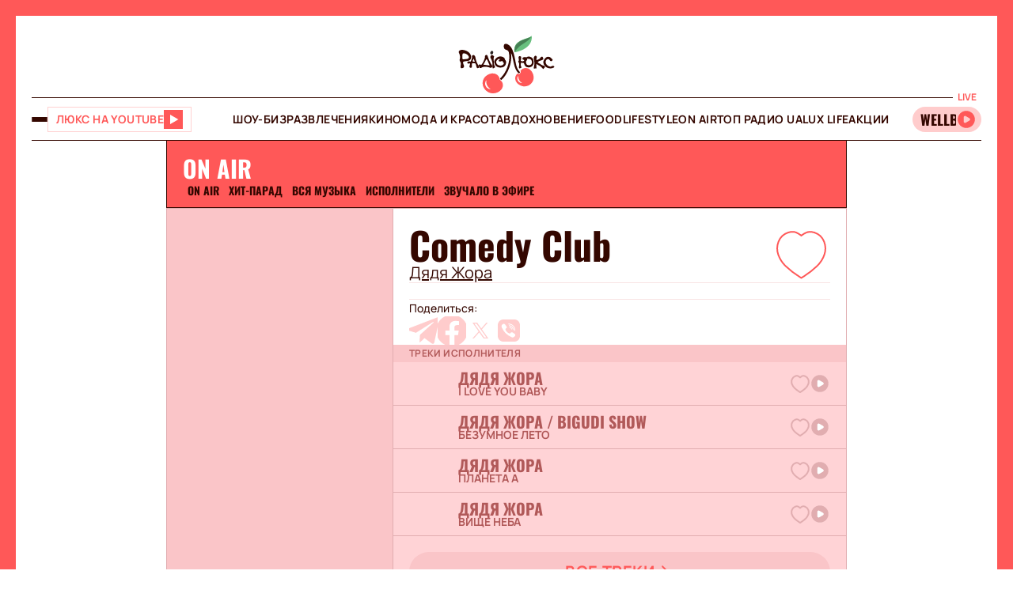

--- FILE ---
content_type: text/html;charset=UTF-8
request_url: https://lux.fm/ru/music/comedy-club_song16266
body_size: 34321
content:
<!DOCTYPE html><html lang="ru" data-beasties-container><head>
  <meta charset="utf-8">
  <title>Дядя Жора - Comedy Club - слушать онлайн бесплатно | Видео и текст песни на Люкс ФМ – Люкс ФМ</title>
  <base href="/">
  <meta name="viewport" content="width=device-width, initial-scale=1">
  <meta name="robots" content="index, follow, max-snippet:-1, max-image-preview:large, max-video-preview:-1">
  <link rel="icon" type="image/x-icon" href="favicon.ico">
  <link rel="preconnect" href="https://lux.fm">
  <link rel="preconnect" href="https://fun.lux.fm">

  <link rel="preconnect" href="https://membrana-cdn.media" crossorigin>
  <link rel="dns-prefetch" href="https://membrana-cdn.media">
  <link rel="preconnect" href="https://cdn.onthe.io" crossorigin>
  <link rel="dns-prefetch" href="https://cdn.onthe.io">
  <link rel="preconnect" href="https://www.googletagmanager.com" crossorigin>
  <link rel="dns-prefetch" href="https://www.googletagmanager.com">
  <link rel="preconnect" href="https://www.google-analytics.com" crossorigin>
  <link rel="dns-prefetch" href="https://www.google-analytics.com">
  <script async src="https://cdn.onthe.io/io.js/bOvunXJDy9Mw"></script>
  <script>
      window._io_config = window._io_config || {};
      window._io_config["0.2.0"] = window._io_config["0.2.0"] || [];
  </script>
<style>.row{display:flex;flex-wrap:wrap;margin-left:-1rem;margin-right:-1rem}.col{position:relative;padding-right:1rem;padding-left:1rem;float:left;width:100%}.col-xs-12{width:100%;max-width:100%}.col-xs-9{width:75%;max-width:75%}.col-xs-4{width:33.33333333%;max-width:33.33333333%}.col-xs-3{width:25%;max-width:25%}@media (min-width: 576px){.col-sm-12{width:100%;max-width:100%}}@media (min-width: 768px){.col-md-12{width:100%;max-width:100%}.col-md-7{width:58.33333333%;max-width:58.33333333%}.col-md-5{width:41.66666667%;max-width:41.66666667%}}@media (min-width: 900px){.col-lg-3{width:25%;max-width:25%}}.container{position:relative;max-width:1680px;width:100%;margin:0 auto}.container-branding{position:relative;max-width:900px;width:100%;margin:0 auto}.py-2{padding-top:2rem;padding-bottom:2rem}.px-2{padding-right:2rem;padding-left:2rem}@media (max-width: 768px){.hide-md{display:none!important}}.show-md{display:none!important}@media (max-width: 768px){.show-md{display:flex!important}}@font-face{font-family:OswaldBold;src:url("./media/subset-Oswald-Bold.eot");src:url("./media/subset-Oswald-Bold.eot?#iefix") format("embedded-opentype"),url("./media/subset-Oswald-Bold.woff2") format("woff2"),url("./media/subset-Oswald-Bold.woff") format("woff"),url("./media/subset-Oswald-Bold.ttf") format("truetype");font-display:swap;font-weight:700;font-style:normal}*{box-sizing:border-box;padding:0;margin:0}*{-webkit-tap-highlight-color:rgba(0,0,0,0);-moz-tap-highlight-color:rgba(0,0,0,0)}h1,h2,h3{font-weight:inherit}a{color:inherit;text-decoration:none}button{background:transparent;border:none;cursor:pointer}:root{--regular: "ManropeRegular", Adjusted Arial, sans-serif;--medium: "ManropeMedium", sans-serif;--bold: "ManropeBold", sans-serif;--title-font: "OswaldBold", Title Adjusted Arial, sans-serif ;--title-font-adjusted: Adjusted Arial, sans-serif }html,body{position:relative;overflow-x:clip}html{font-size:10px;text-rendering:geometricPrecision;-webkit-text-size-adjust:100%;text-size-adjust:100%}body{font-size:1.8rem;font-family:var(--medium);font-weight:500;color:#340700;background-color:#fff;-ms-overflow-style:none;scrollbar-width:none}body::-webkit-scrollbar{display:none}
</style><link rel="stylesheet" href="styles-DJELBK3G.css" media="print" onload="this.media='all'"><noscript><link rel="stylesheet" href="styles-DJELBK3G.css"></noscript><script async="true" fetchpriority="low">(function(w,d,s,l,i){w[l]=w[l]||[];w[l].push({'gtm.start':
            new Date().getTime(),event:'gtm.js'});var f=d.getElementsByTagName(s)[0],
          j=d.createElement(s),dl=l!='dataLayer'?'&l='+l:'';j.async=true;j.src=
          'https://www.googletagmanager.com/gtm.js?id='+i+dl;f.parentNode.insertBefore(j,f);
        })(window,document,'script','dataLayer','GTM-5XGV2TK');</script><link rel="apple-touch-icon" href="https://lux.fm/assets/img/browser-icons/apple-touch-icon.png"><link rel="apple-touch-icon" href="https://lux.fm/assets/img/browser-icons/apple-touch-icon-152x152.png" sizes="152x152"><link rel="apple-touch-icon" href="https://lux.fm/assets/img/browser-icons/apple-touch-icon-120x120.png" sizes="120x120"><link rel="apple-touch-icon-precomposed" href="https://lux.fm/assets/img/browser-icons/apple-touch-icon-precomposed.png"><link rel="apple-touch-icon-precomposed" href="https://lux.fm/assets/img/browser-icons/apple-touch-icon-152x152-precomposed.png" sizes="152x152"><link rel="apple-touch-icon-precomposed" href="https://lux.fm/assets/img/browser-icons/apple-touch-icon-120x120-precomposed.png" sizes="120x120"><style ng-app-id="ng">[_nghost-ng-c1017813178]   app-scroll-to-top[_ngcontent-ng-c1017813178]{position:fixed;right:4rem;bottom:4rem;z-index:1000}@media (max-width: 768px){[_nghost-ng-c1017813178]   app-scroll-to-top[_ngcontent-ng-c1017813178]{right:1.5rem;bottom:1.5rem}}</style><style ng-app-id="ng">[_nghost-ng-c3795650389]{--border-size: 2rem;display:flex;flex-direction:column;width:100%;height:100%;padding-left:var(--border-size);padding-right:var(--border-size);background-color:var(--background-color);position:relative}[_nghost-ng-c3795650389]:before, [_nghost-ng-c3795650389]:after{content:"";width:var(--border-size);height:100%;position:absolute;top:0;background:var(--border-color);z-index:100}[_nghost-ng-c3795650389]:before{left:0}[_nghost-ng-c3795650389]:after{right:0}.hide-side-borders[_nghost-ng-c3795650389]{--border-size: 0}@media (max-width: 768px){.hide-borders-on-mobile[_nghost-ng-c3795650389]{--border-size: 0}}.with-title[_nghost-ng-c3795650389]{border-top:none}.with-title[_nghost-ng-c3795650389]   .progress[_ngcontent-ng-c3795650389]{height:fit-content;min-height:var(--border-size)}.with-title[_nghost-ng-c3795650389]   .progress[_ngcontent-ng-c3795650389]   app-block-title[_ngcontent-ng-c3795650389]{display:flex;margin:.5rem 2rem}[_nghost-ng-c3795650389]   .progress[_ngcontent-ng-c3795650389]{background-color:var(--border-color)}@media (max-width: 768px){[_nghost-ng-c3795650389]{--border-size: .5rem}.with-title[_nghost-ng-c3795650389]{border-top:none}.with-title[_nghost-ng-c3795650389]   .progress[_ngcontent-ng-c3795650389]{height:fit-content}.with-title[_nghost-ng-c3795650389]   .progress[_ngcontent-ng-c3795650389]   app-block-title[_ngcontent-ng-c3795650389]{display:flex;margin:.5rem 2.5rem}[_nghost-ng-c3795650389]   .progress[_ngcontent-ng-c3795650389]{height:fit-content}[_nghost-ng-c3795650389]   .progress.show-progress[_ngcontent-ng-c3795650389]{width:var(--scrolling-progress)}[_nghost-ng-c3795650389]   .progress.fixed[_ngcontent-ng-c3795650389]{position:fixed;top:0;opacity:1;z-index:100;height:var(--border-size)}[_nghost-ng-c3795650389]   .progress[_ngcontent-ng-c3795650389]   app-block-title[_ngcontent-ng-c3795650389]{display:flex;margin:.5rem 2.5rem}}</style><style ng-app-id="ng">[_nghost-ng-c777357481]{--header-height: 10.3rem}[_nghost-ng-c777357481]   .header-container[_ngcontent-ng-c777357481]{display:flex;flex-direction:column}[_nghost-ng-c777357481]   .mobile-header[_ngcontent-ng-c777357481]{height:var(--header-height);position:relative;display:flex;align-items:center;justify-content:space-between}[_nghost-ng-c777357481]   .mobile-header[_ngcontent-ng-c777357481]   app-player-widget[_ngcontent-ng-c777357481]{padding:0}[_nghost-ng-c777357481]   .mobile-header[_ngcontent-ng-c777357481]   .buttons-group[_ngcontent-ng-c777357481]{display:flex;align-items:center;column-gap:1.5rem}[_nghost-ng-c777357481]   .mobile-header[_ngcontent-ng-c777357481]   app-logo[_ngcontent-ng-c777357481]{position:absolute;left:50%;transform:translate(-50%);align-self:center;padding:1rem 0 .5rem;width:12.3rem;height:7.3rem}[_nghost-ng-c777357481]   .menu[_ngcontent-ng-c777357481]{display:flex;width:100%;flex-direction:row;align-items:center;min-height:5.5rem;border-top:1px solid #340700;border-bottom:1px solid #340700}[_nghost-ng-c777357481]   .menu[_ngcontent-ng-c777357481]   .buttons-group[_ngcontent-ng-c777357481], [_nghost-ng-c777357481]   .menu[_ngcontent-ng-c777357481]   app-player-widget[_ngcontent-ng-c777357481]{flex-grow:1;max-width:22.5rem}[_nghost-ng-c777357481]   .menu[_ngcontent-ng-c777357481]   .buttons-group[_ngcontent-ng-c777357481]{display:flex;align-items:center;column-gap:1.5rem}[_nghost-ng-c777357481]   .menu[_ngcontent-ng-c777357481]   app-menu[_ngcontent-ng-c777357481]{display:flex;justify-content:center;flex-grow:1}[_nghost-ng-c777357481]   app-burger-menu[_ngcontent-ng-c777357481]{display:flex;position:fixed;min-height:-webkit-fill-available;max-height:-webkit-fill-available;width:0;overflow-y:hidden;top:0;left:0;z-index:-1}@supports (-moz-appearance: none){[_nghost-ng-c777357481]   app-burger-menu[_ngcontent-ng-c777357481]{min-height:100vh;max-height:100vh}}[_nghost-ng-c777357481]   app-burger-menu.show[_ngcontent-ng-c777357481]{width:100%;left:0;z-index:1000}[_nghost-ng-c777357481]   app-burger-menu.hide[_ngcontent-ng-c777357481]{transition-delay:.4s;left:0}@media (max-width: 768px){[_nghost-ng-c777357481]{--header-height: 5.6rem}.main-page[_nghost-ng-c777357481]{border-bottom:1px solid #F8E4E4;margin-bottom:-1px}[_nghost-ng-c777357481]   .header-container[_ngcontent-ng-c777357481]   .mobile-header[_ngcontent-ng-c777357481]   app-logo[_ngcontent-ng-c777357481]{width:7.9rem;height:4.7rem}[_nghost-ng-c777357481]   .header-container[_ngcontent-ng-c777357481]   .menu[_ngcontent-ng-c777357481]{display:none}}</style><style ng-app-id="ng">[_nghost-ng-c1413570377]{display:flex}[_nghost-ng-c1413570377]   .footer[_ngcontent-ng-c1413570377]{display:flex;flex-direction:column;row-gap:4rem}[_nghost-ng-c1413570377]   .footer[_ngcontent-ng-c1413570377]   app-disclaimer[_ngcontent-ng-c1413570377]{margin-bottom:-3rem;margin-top:-1rem}[_nghost-ng-c1413570377]   .footer[_ngcontent-ng-c1413570377]   .info-wrapper[_ngcontent-ng-c1413570377]{display:flex;flex-wrap:wrap;row-gap:1.5rem}[_nghost-ng-c1413570377]   .footer[_ngcontent-ng-c1413570377]   .info[_ngcontent-ng-c1413570377]{display:flex;flex-direction:column;row-gap:2rem}[_nghost-ng-c1413570377]   .footer[_ngcontent-ng-c1413570377]   .info[_ngcontent-ng-c1413570377]   .item[_ngcontent-ng-c1413570377]{align-self:flex-start}[_nghost-ng-c1413570377]   .footer[_ngcontent-ng-c1413570377]   .info[_ngcontent-ng-c1413570377]   .item[_ngcontent-ng-c1413570377]   .label[_ngcontent-ng-c1413570377]{color:#9d2323;font-family:var(--medium);font-size:1.4rem;line-height:2.1rem}[_nghost-ng-c1413570377]   .footer[_ngcontent-ng-c1413570377]   .info[_ngcontent-ng-c1413570377]   .item[_ngcontent-ng-c1413570377]   .label[_ngcontent-ng-c1413570377]:first-letter{text-transform:capitalize}[_nghost-ng-c1413570377]   .footer[_ngcontent-ng-c1413570377]   .info[_ngcontent-ng-c1413570377]   .item[_ngcontent-ng-c1413570377]   .value[_ngcontent-ng-c1413570377]{font-family:var(--medium);font-size:1.6rem;line-height:2.1rem;color:#9d2323}[_nghost-ng-c1413570377]   .footer[_ngcontent-ng-c1413570377]   .info[_ngcontent-ng-c1413570377]   .item[_ngcontent-ng-c1413570377]   .value.underlined[_ngcontent-ng-c1413570377]{border-bottom:1px solid #9D2323}[_nghost-ng-c1413570377]   .footer[_ngcontent-ng-c1413570377]   .info[_ngcontent-ng-c1413570377]   .market-buttons[_ngcontent-ng-c1413570377]{display:flex;flex-wrap:wrap;width:100%;column-gap:2.7rem;row-gap:1rem}[_nghost-ng-c1413570377]   .footer[_ngcontent-ng-c1413570377]   .info[_ngcontent-ng-c1413570377]   .logo-copyright-wrapper[_ngcontent-ng-c1413570377]{justify-content:space-between}[_nghost-ng-c1413570377]   .footer[_ngcontent-ng-c1413570377]   .info[_ngcontent-ng-c1413570377]   .copyright[_ngcontent-ng-c1413570377]{color:#9d2323;font-size:1.4rem;line-height:2.1rem}[_nghost-ng-c1413570377]   .footer[_ngcontent-ng-c1413570377]   .info[_ngcontent-ng-c1413570377]   .footer-logo[_ngcontent-ng-c1413570377]{display:flex;position:relative;width:12.7rem;height:7.5rem;margin:2rem 0}[_nghost-ng-c1413570377]   .footer[_ngcontent-ng-c1413570377]   .menu[_ngcontent-ng-c1413570377]{display:flex;flex-direction:column}@media (max-width: 768px){[_nghost-ng-c1413570377]{padding-top:.5rem}[_nghost-ng-c1413570377]   .footer[_ngcontent-ng-c1413570377]{row-gap:2rem}[_nghost-ng-c1413570377]   .footer[_ngcontent-ng-c1413570377]   app-disclaimer[_ngcontent-ng-c1413570377]{margin-bottom:-1rem;margin-top:-1rem}[_nghost-ng-c1413570377]   .footer[_ngcontent-ng-c1413570377]   .wrapper[_ngcontent-ng-c1413570377]{row-gap:3rem}[_nghost-ng-c1413570377]   .footer[_ngcontent-ng-c1413570377]   .wrapper[_ngcontent-ng-c1413570377]   .info[_ngcontent-ng-c1413570377]{align-items:center;padding-right:1rem}[_nghost-ng-c1413570377]   .footer[_ngcontent-ng-c1413570377]   .wrapper[_ngcontent-ng-c1413570377]   .info[_ngcontent-ng-c1413570377]   .market-buttons[_ngcontent-ng-c1413570377]{width:100%;justify-content:space-between;column-gap:.5rem}[_nghost-ng-c1413570377]   .footer[_ngcontent-ng-c1413570377]   .wrapper[_ngcontent-ng-c1413570377]   .menu[_ngcontent-ng-c1413570377]{order:-1}[_nghost-ng-c1413570377]   .footer[_ngcontent-ng-c1413570377]   .wrapper[_ngcontent-ng-c1413570377]   .logo-copyright-wrapper[_ngcontent-ng-c1413570377]{flex-direction:row-reverse}[_nghost-ng-c1413570377]   .footer[_ngcontent-ng-c1413570377]   .wrapper[_ngcontent-ng-c1413570377]   .footer-logo[_ngcontent-ng-c1413570377]{width:8.1rem;height:4.8rem;margin:0}[_nghost-ng-c1413570377]   .footer[_ngcontent-ng-c1413570377]   app-divider[_ngcontent-ng-c1413570377]{width:calc(100% + 4rem);margin-left:-2rem;margin-right:-2rem}}[_nghost-ng-c1413570377]     .footer .wrapper .info app-socials-list{column-gap:2rem}</style><style ng-app-id="ng">@keyframes _ngcontent-ng-c2590088270_pulse{0%{transform:scale(1)}50%{transform:scale(.97)}to{transform:scale(1)}}@keyframes _ngcontent-ng-c2590088270_pulseShadow{0%{box-shadow:0 3.4rem 7rem #b15959}50%{box-shadow:0 3.4rem 7rem #b159594d}to{box-shadow:0 3.4rem 7rem #b15959}}[_nghost-ng-c2590088270]   app-music-photo-preview[_ngcontent-ng-c2590088270], [_nghost-ng-c2590088270]   .image-wrapper[_ngcontent-ng-c2590088270], [_nghost-ng-c2590088270]   app-share-button[_ngcontent-ng-c2590088270], [_nghost-ng-c2590088270]   app-news-image[_ngcontent-ng-c2590088270]{transition:box-shadow .2s ease-in-out!important}[_nghost-ng-c2590088270]:hover   app-music-photo-preview[_ngcontent-ng-c2590088270], [_nghost-ng-c2590088270]:hover   .image-wrapper[_ngcontent-ng-c2590088270], [_nghost-ng-c2590088270]:hover   app-share-button[_ngcontent-ng-c2590088270], [_nghost-ng-c2590088270]:hover   app-news-image[_ngcontent-ng-c2590088270]{box-shadow:#fcc6 0 0!important}[_nghost-ng-c2590088270]   app-share-button[_ngcontent-ng-c2590088270]{opacity:0;transition:opacity var(--animation-duration) ease-in-out}[_nghost-ng-c2590088270]   app-share-button.animate[_ngcontent-ng-c2590088270]{opacity:1;animation:_ngcontent-ng-c2590088270_opacity var(--animation-duration) ease-in-out}[_nghost-ng-c2590088270]     app-share-button app-svg-wrapper{--width: 2.4rem;--height: 2.4rem}@keyframes _ngcontent-ng-c2590088270_opacity{0%{opacity:0}to{opacity:1}}</style><style ng-app-id="ng">.burger-button[_ngcontent-ng-c3473425409]{width:2rem;height:5rem;display:flex;flex-direction:column;justify-content:center;align-items:center;row-gap:.4rem;position:relative;cursor:pointer}.burger-button[_ngcontent-ng-c3473425409]   span[_ngcontent-ng-c3473425409]{transition:all .2s ease-in-out;display:block;height:.2rem;width:2rem;background-color:#340700;border-radius:.5rem}.burger-button[_ngcontent-ng-c3473425409]   span.animate-first[_ngcontent-ng-c3473425409]{position:absolute;rotate:45deg}.burger-button[_ngcontent-ng-c3473425409]   span.animate-second[_ngcontent-ng-c3473425409]{opacity:0}.burger-button[_ngcontent-ng-c3473425409]   span.animate-third[_ngcontent-ng-c3473425409]{position:absolute;rotate:-45deg}</style><style ng-app-id="ng">[_nghost-ng-c956528897]   .video-button[_ngcontent-ng-c956528897]{display:flex;align-items:center;background-color:#fff;column-gap:1rem;border:1px solid #FFD1D1;height:3.2rem;padding:0 1rem;transition:all .3s ease-in-out}[_nghost-ng-c956528897]   .video-button[_ngcontent-ng-c956528897]   app-svg-wrapper[_ngcontent-ng-c956528897]{transition:background-color .3s ease-in-out}[_nghost-ng-c956528897]   .video-button[_ngcontent-ng-c956528897]:hover{border-color:#e04e4e;background-color:#ff5858}[_nghost-ng-c956528897]   .video-button[_ngcontent-ng-c956528897]:hover   .button-text[_ngcontent-ng-c956528897]{color:#fff}[_nghost-ng-c956528897]   .video-button[_ngcontent-ng-c956528897]:hover   app-svg-wrapper[_ngcontent-ng-c956528897]{--icon-color: #FFFFFF !important}[_nghost-ng-c956528897]   .video-button[_ngcontent-ng-c956528897]   .button-text[_ngcontent-ng-c956528897]{text-transform:uppercase;white-space:nowrap;color:#ff5858;font-family:var(--bold);font-size:1.4rem;letter-spacing:.42px;transition:color .3s ease-in-out}[_nghost-ng-c956528897]   .video-button[_ngcontent-ng-c956528897]   .button-image[_ngcontent-ng-c956528897]{width:2.6rem;min-width:2.6rem;height:2.6rem;position:relative}@media (max-width: 768px){[_nghost-ng-c956528897]   .video-button[_ngcontent-ng-c956528897]{padding:.3rem .4rem}[_nghost-ng-c956528897]   .video-button[_ngcontent-ng-c956528897]:not(.show-text-md)   .button-text[_ngcontent-ng-c956528897]{display:none}}</style><style ng-app-id="ng">.logo[_ngcontent-ng-c938380513]{width:100%;height:100%}</style><style ng-app-id="ng">[_nghost-ng-c136673245]{position:relative}[_nghost-ng-c136673245]   .widget[_ngcontent-ng-c136673245]{display:flex;align-items:center;height:3.2rem;padding:.7rem .3rem .7rem 0;border-radius:4rem;background-color:#fcc;position:relative;column-gap:.3rem;overflow-x:hidden;-ms-overflow-style:none;scrollbar-width:none}[_nghost-ng-c136673245]   .widget[_ngcontent-ng-c136673245]::-webkit-scrollbar{display:none}[_nghost-ng-c136673245]   .mobile-label[_ngcontent-ng-c136673245]{color:#ff5858;font-family:var(--bold);font-size:1.3rem;line-height:100%}[_nghost-ng-c136673245]   .label[_ngcontent-ng-c136673245]{font-family:var(--bold);font-size:1.2rem;line-height:1.6rem;padding:0 .6rem;background-color:#fff;color:#ff5858;position:absolute;top:-2rem;right:0}[_nghost-ng-c136673245]   .movable-container[_ngcontent-ng-c136673245]{width:calc(100% - 2.9rem);height:100%}[_nghost-ng-c136673245]   .song-info[_ngcontent-ng-c136673245]{display:flex;align-items:center;flex-direction:row;white-space:nowrap;padding-left:1rem}[_nghost-ng-c136673245]   .song-info[_ngcontent-ng-c136673245]   .artist[_ngcontent-ng-c136673245]{max-width:100%;flex-shrink:0;font-size:1.8rem;line-height:100%;white-space:nowrap;font-family:var(--title-font);text-transform:uppercase;text-overflow:ellipsis;overflow:hidden}[_nghost-ng-c136673245]   .song-info[_ngcontent-ng-c136673245]   .artist[_ngcontent-ng-c136673245]:after{content:"-"}[_nghost-ng-c136673245]   .song-info[_ngcontent-ng-c136673245]   .song[_ngcontent-ng-c136673245]{flex-shrink:1;white-space:nowrap;font-family:var(--regular);font-size:1.4rem;text-overflow:ellipsis;overflow:hidden;text-transform:none}@media (max-width: 768px){[_nghost-ng-c136673245]   .widget[_ngcontent-ng-c136673245]{padding-left:1rem}[_nghost-ng-c136673245]   .widget[_ngcontent-ng-c136673245]   .artist[_ngcontent-ng-c136673245], [_nghost-ng-c136673245]   .widget[_ngcontent-ng-c136673245]   .song[_ngcontent-ng-c136673245]{display:none}[_nghost-ng-c136673245]   .label[_ngcontent-ng-c136673245]{display:none}}</style><style ng-app-id="ng">@keyframes _ngcontent-ng-c3843934219_pulse{0%{transform:scale(1)}50%{transform:scale(.97)}to{transform:scale(1)}}@keyframes _ngcontent-ng-c3843934219_pulseShadow{0%{box-shadow:0 3.4rem 7rem #b15959}50%{box-shadow:0 3.4rem 7rem #b159594d}to{box-shadow:0 3.4rem 7rem #b15959}}[_nghost-ng-c3843934219]{display:flex;position:relative}[_nghost-ng-c3843934219]   .menu[_ngcontent-ng-c3843934219]{display:flex;flex-direction:column;background-color:#ff5858;width:25%;position:absolute;left:-100%;top:0;bottom:0;transition:all .4s ease-in-out;z-index:1000;transform:translateZ(0)}[_nghost-ng-c3843934219]   .menu.show[_ngcontent-ng-c3843934219]{left:0;opacity:1}[_nghost-ng-c3843934219]   .menu.hide[_ngcontent-ng-c3843934219]{left:-100%;opacity:0}[_nghost-ng-c3843934219]   .menu[_ngcontent-ng-c3843934219]   .panel[_ngcontent-ng-c3843934219]{display:flex;border-bottom:1px solid #D94040;padding:2rem}[_nghost-ng-c3843934219]   .menu[_ngcontent-ng-c3843934219]   .panel[_ngcontent-ng-c3843934219]   app-share-button[_ngcontent-ng-c3843934219]{margin-left:auto}[_nghost-ng-c3843934219]   .menu[_ngcontent-ng-c3843934219]   .content[_ngcontent-ng-c3843934219]{display:flex;flex-direction:column;max-height:100%;overflow-y:auto;-ms-overflow-style:none;scrollbar-width:none}[_nghost-ng-c3843934219]   .menu[_ngcontent-ng-c3843934219]   .content[_ngcontent-ng-c3843934219]::-webkit-scrollbar{display:none}[_nghost-ng-c3843934219]   .menu[_ngcontent-ng-c3843934219]   .menu-list[_ngcontent-ng-c3843934219]{display:flex;flex-direction:column}[_nghost-ng-c3843934219]   .menu[_ngcontent-ng-c3843934219]   .menu-list[_ngcontent-ng-c3843934219]   .item-wrapper[_ngcontent-ng-c3843934219]{display:flex;flex-direction:column}[_nghost-ng-c3843934219]   .menu[_ngcontent-ng-c3843934219]   .menu-list[_ngcontent-ng-c3843934219]   .item-wrapper.open[_ngcontent-ng-c3843934219]   .parent-item[_ngcontent-ng-c3843934219]{color:#fff;border-bottom:1px solid transparent}[_nghost-ng-c3843934219]   .menu[_ngcontent-ng-c3843934219]   .menu-list[_ngcontent-ng-c3843934219]   .item-wrapper.open[_ngcontent-ng-c3843934219]   .parent-item[_ngcontent-ng-c3843934219]   .arrow[_ngcontent-ng-c3843934219]{transform:rotate(270deg)}@media (min-width: 768px){[_nghost-ng-c3843934219]   .menu[_ngcontent-ng-c3843934219]   .menu-list[_ngcontent-ng-c3843934219]   .item-wrapper[_ngcontent-ng-c3843934219]:not(.open)   .parent-item[_ngcontent-ng-c3843934219]:hover{background-color:#ff6c6c!important}}[_nghost-ng-c3843934219]   .menu[_ngcontent-ng-c3843934219]   .menu-list[_ngcontent-ng-c3843934219]   .item-wrapper[_ngcontent-ng-c3843934219]   .parent-item[_ngcontent-ng-c3843934219]{display:flex;align-items:center;font-family:var(--title-font);font-size:3rem;line-height:100%;text-transform:uppercase;padding:2.5rem 2rem;cursor:pointer;-webkit-user-select:none;user-select:none;border-bottom:1px solid #D94040}[_nghost-ng-c3843934219]   .menu[_ngcontent-ng-c3843934219]   .menu-list[_ngcontent-ng-c3843934219]   .item-wrapper[_ngcontent-ng-c3843934219]   .parent-item[_ngcontent-ng-c3843934219]   .arrow[_ngcontent-ng-c3843934219]{margin-left:auto;transform:rotate(90deg);transition:transform .2s ease-in-out}[_nghost-ng-c3843934219]   .menu[_ngcontent-ng-c3843934219]   .menu-list[_ngcontent-ng-c3843934219]   .item-wrapper[_ngcontent-ng-c3843934219]   .child-items[_ngcontent-ng-c3843934219]{height:0;overflow:hidden;background-color:#fff;transition:height .2s ease-in-out}[_nghost-ng-c3843934219]   .menu[_ngcontent-ng-c3843934219]   .menu-list[_ngcontent-ng-c3843934219]   .item-wrapper[_ngcontent-ng-c3843934219]   .child-items[_ngcontent-ng-c3843934219]   .child-items-wrapper[_ngcontent-ng-c3843934219]{display:flex;flex-direction:column;row-gap:1.5rem;padding:2rem}[_nghost-ng-c3843934219]   .menu[_ngcontent-ng-c3843934219]   .menu-list[_ngcontent-ng-c3843934219]   .item-wrapper[_ngcontent-ng-c3843934219]   .child-items[_ngcontent-ng-c3843934219]   .child-item[_ngcontent-ng-c3843934219]{font-family:var(--bold);font-size:1.2rem;line-height:normal;letter-spacing:.36px;text-transform:uppercase;cursor:pointer;transition:opacity .2s ease-in-out}[_nghost-ng-c3843934219]   .menu[_ngcontent-ng-c3843934219]   .menu-list[_ngcontent-ng-c3843934219]   .item-wrapper[_ngcontent-ng-c3843934219]   .child-items[_ngcontent-ng-c3843934219]   .child-item[_ngcontent-ng-c3843934219]:hover{opacity:.7}[_nghost-ng-c3843934219]   .menu[_ngcontent-ng-c3843934219]   app-socials-list[_ngcontent-ng-c3843934219]{display:flex;align-items:center;padding:2rem;column-gap:1rem;justify-content:space-around;margin-top:auto}[_nghost-ng-c3843934219]   .gradient[_ngcontent-ng-c3843934219]{display:flex;border:2rem solid #FF5858;border-left:none;border-bottom:none;flex-grow:1;min-height:100%;background:linear-gradient(360deg,#2121218f,#340000 98.7%);cursor:pointer;z-index:0}[_nghost-ng-c3843934219]   .gradient.show[_ngcontent-ng-c3843934219]{animation:_ngcontent-ng-c3843934219_in .4s ease-in-out}[_nghost-ng-c3843934219]   .gradient.hide[_ngcontent-ng-c3843934219]{animation:_ngcontent-ng-c3843934219_out .4s ease-in-out}@media (max-width: 768px){[_nghost-ng-c3843934219]   .menu[_ngcontent-ng-c3843934219]{width:80%}[_nghost-ng-c3843934219]   .menu[_ngcontent-ng-c3843934219]   .menu-list[_ngcontent-ng-c3843934219]   .item-wrapper[_ngcontent-ng-c3843934219]   .parent-item[_ngcontent-ng-c3843934219]{font-size:2rem}[_nghost-ng-c3843934219]   .gradient[_ngcontent-ng-c3843934219]{border-width:.5rem}}[_nghost-ng-c3843934219]     .panel app-music-photo-preview, [_nghost-ng-c3843934219]     .panel .image-wrapper, [_nghost-ng-c3843934219]     .panel app-share-button, [_nghost-ng-c3843934219]     .panel app-news-image{transition:box-shadow .2s ease-in-out!important}[_nghost-ng-c3843934219]     .panel:hover app-music-photo-preview, [_nghost-ng-c3843934219]     .panel:hover .image-wrapper, [_nghost-ng-c3843934219]     .panel:hover app-share-button, [_nghost-ng-c3843934219]     .panel:hover app-news-image{box-shadow:#fcc6 0 0!important}[_nghost-ng-c3843934219]     app-share-button{padding:.6rem!important}@keyframes _ngcontent-ng-c3843934219_in{0%{opacity:0}to{opacity:1}}@keyframes _ngcontent-ng-c3843934219_out{0%{opacity:1}to{opacity:0}}</style><style ng-app-id="ng">@keyframes _ngcontent-ng-c516545681_pulse{0%{transform:scale(1)}50%{transform:scale(.97)}to{transform:scale(1)}}@keyframes _ngcontent-ng-c516545681_pulseShadow{0%{box-shadow:0 3.4rem 7rem #b15959}50%{box-shadow:0 3.4rem 7rem #b159594d}to{box-shadow:0 3.4rem 7rem #b15959}}[_nghost-ng-c516545681]{--width: 2.4rem;--height: 2.4rem;--icon-color: $primary;width:var(--width);min-width:var(--width);height:var(--height);display:flex;align-items:center;justify-content:center;-webkit-mask:var(--icon) no-repeat center;mask:var(--icon) no-repeat center;background-color:var(--icon-color);mask-size:contain;transition:opacity .2s ease-in-out}@media (min-width: 768px){[_nghost-ng-c516545681]:hover{opacity:.8}}</style><style ng-app-id="ng">@keyframes _ngcontent-ng-c2931037099_pulse{0%{transform:scale(1)}50%{transform:scale(.97)}to{transform:scale(1)}}@keyframes _ngcontent-ng-c2931037099_pulseShadow{0%{box-shadow:0 3.4rem 7rem #b15959}50%{box-shadow:0 3.4rem 7rem #b159594d}to{box-shadow:0 3.4rem 7rem #b15959}}[_nghost-ng-c2931037099]{display:inline-flex;align-items:center;justify-content:center;-webkit-user-select:none;user-select:none;padding:1px}[_nghost-ng-c2931037099]   .lang-switcher-button[_ngcontent-ng-c2931037099]{display:flex;align-items:center;justify-content:center;font-family:var(--bold);font-size:1.2rem;line-height:1.4rem;letter-spacing:.036em;border:1px solid #D94040;background:#9d2323;width:4rem;height:4rem;text-transform:uppercase;color:#fff;cursor:pointer;transition:opacity .2s ease-in-out}@media (min-width: 768px){[_nghost-ng-c2931037099]   .lang-switcher-button[_ngcontent-ng-c2931037099]:hover{opacity:.8}}</style><style ng-app-id="ng">@keyframes _ngcontent-ng-c4237971862_pulse{0%{transform:scale(1)}50%{transform:scale(.97)}to{transform:scale(1)}}@keyframes _ngcontent-ng-c4237971862_pulseShadow{0%{box-shadow:0 3.4rem 7rem #b15959}50%{box-shadow:0 3.4rem 7rem #b159594d}to{box-shadow:0 3.4rem 7rem #b15959}}[_nghost-ng-c4237971862]{cursor:pointer;display:flex;width:fit-content;height:fit-content;transition:opacity .2s ease-in-out}[_nghost-ng-c4237971862]   app-svg-wrapper[_ngcontent-ng-c4237971862]{--width: 2.4rem;--height: 2.4rem}.primary[_nghost-ng-c4237971862]{padding:1.4rem;background-color:#fff;border:1px solid #F8E4E4}@media (min-width: 768px){[_nghost-ng-c4237971862]:hover{opacity:.8}}@media (max-width: 768px){[_nghost-ng-c4237971862]   app-svg-wrapper[_ngcontent-ng-c4237971862]{--width: 2.1rem;--height: 2.1rem}.primary[_nghost-ng-c4237971862]{padding:calc(1rem - 1px)}}</style><style ng-app-id="ng">[_nghost-ng-c1013717033]{display:flex;flex-wrap:wrap}</style><style ng-app-id="ng">[_nghost-ng-c3546653473]{color:#9d2323;width:100%;display:flex;justify-content:center;align-items:center;font-family:var(--bold);font-size:1.2rem;font-style:normal;font-weight:700;letter-spacing:.36px;text-transform:uppercase;text-align:center;padding:0 4rem}</style><style ng-app-id="ng">[_nghost-ng-c1368381518]{display:flex;width:100%;height:1px;min-height:1px}</style><style ng-app-id="ng">[_nghost-ng-c1857017446]   .footer-menu[_ngcontent-ng-c1857017446]{display:flex;row-gap:4rem}</style><link rel="manifest" href="data:application/manifest+json,{&quot;start_url&quot;:&quot;/&quot;,&quot;name&quot;:&quot;Люкс ФМ&quot;,&quot;short_name&quot;:&quot;Люкс ФМ&quot;,&quot;description&quot;:&quot;Люкс ФМ&quot;,&quot;orientation&quot;:&quot;portrait&quot;,&quot;background_color&quot;:&quot;%23F8E4E4&quot;,&quot;theme_color&quot;:&quot;%23FF5858&quot;,&quot;icons&quot;:[{&quot;src&quot;:&quot;https://lux.fm/assets/img/home-screens/homescreen48.png&quot;,&quot;sizes&quot;:&quot;48x48&quot;,&quot;type&quot;:&quot;image/png&quot;},{&quot;src&quot;:&quot;https://lux.fm/assets/img/home-screens/homescreen72.png&quot;,&quot;sizes&quot;:&quot;72x72&quot;,&quot;type&quot;:&quot;image/png&quot;},{&quot;src&quot;:&quot;https://lux.fm/assets/img/home-screens/homescreen96.png&quot;,&quot;sizes&quot;:&quot;96x96&quot;,&quot;type&quot;:&quot;image/png&quot;},{&quot;src&quot;:&quot;https://lux.fm/assets/img/home-screens/homescreen144.png&quot;,&quot;sizes&quot;:&quot;144x144&quot;,&quot;type&quot;:&quot;image/png&quot;},{&quot;src&quot;:&quot;https://lux.fm/assets/img/home-screens/homescreen168.png&quot;,&quot;sizes&quot;:&quot;168x168&quot;,&quot;type&quot;:&quot;image/png&quot;},{&quot;src&quot;:&quot;https://lux.fm/assets/img/home-screens/homescreen192.png&quot;,&quot;sizes&quot;:&quot;192x192&quot;,&quot;type&quot;:&quot;image/png&quot;},{&quot;src&quot;:&quot;https://lux.fm/assets/img/home-screens/homescreen512.png&quot;,&quot;sizes&quot;:&quot;512x512&quot;,&quot;type&quot;:&quot;image/png&quot;}],&quot;display&quot;:&quot;standalone&quot;,&quot;prefer_related_applications&quot;:false,&quot;related_applications&quot;:[{&quot;platform&quot;:&quot;play&quot;,&quot;url&quot;:&quot;https://play.google.com/store/apps/details?id=fm.lux.radio&quot;,&quot;id&quot;:&quot;fm.lux.radio&quot;},{&quot;platform&quot;:&quot;itunes&quot;,&quot;url&quot;:&quot;https://itunes.apple.com/us/app/luks-fm/id670781508?l=uk&amp;ls=1&amp;mt=8&quot;}],&quot;gcm_sender_id&quot;:&quot;461995450866&quot;,&quot;gcm_user_visible_only&quot;:true}"><style ng-app-id="ng">[_nghost-ng-c4180885569]   .tag-menu[_ngcontent-ng-c4180885569]{display:flex;flex-direction:column;row-gap:1.5rem;background-color:var(--border-color);border:1px solid #340700;border-top:none;padding:2rem 2rem 1rem}[_nghost-ng-c4180885569]   .tag-menu[_ngcontent-ng-c4180885569]   .title[_ngcontent-ng-c4180885569]{font-family:var(--title-font);font-size:3rem;line-height:100%;color:#fff;text-transform:uppercase}[_nghost-ng-c4180885569]   .tag-menu[_ngcontent-ng-c4180885569]   .menu-items[_ngcontent-ng-c4180885569]{display:flex;flex-wrap:wrap;column-gap:1rem;row-gap:1rem}@media (max-width: 768px){[_nghost-ng-c4180885569]   .tag-menu[_ngcontent-ng-c4180885569]{padding:1.5rem 1.5rem 1rem;margin-left:-1.5rem;margin-right:-1.5rem;border-top:1px solid #340700}[_nghost-ng-c4180885569]   .tag-menu[_ngcontent-ng-c4180885569]   .title[_ngcontent-ng-c4180885569]{font-size:2rem}[_nghost-ng-c4180885569]   .tag-menu[_ngcontent-ng-c4180885569]   .menu-items[_ngcontent-ng-c4180885569]{flex-wrap:nowrap;overflow-x:auto;margin-right:-1.5rem;margin-left:-1.5rem;padding-left:1.5rem;padding-right:1.5rem;-ms-overflow-style:none;scrollbar-width:none}[_nghost-ng-c4180885569]   .tag-menu[_ngcontent-ng-c4180885569]   .menu-items[_ngcontent-ng-c4180885569]::-webkit-scrollbar{display:none}}</style><style ng-app-id="ng">[_nghost-ng-c4159350750]{display:flex;flex-direction:column;row-gap:2rem;padding-bottom:7rem}[_nghost-ng-c4159350750]   .header-container[_ngcontent-ng-c4159350750]{display:flex;align-items:flex-start}[_nghost-ng-c4159350750]   .header-container[_ngcontent-ng-c4159350750]   .info[_ngcontent-ng-c4159350750]{display:flex;flex-direction:column;row-gap:.5rem}[_nghost-ng-c4159350750]   .header-container[_ngcontent-ng-c4159350750]   .info[_ngcontent-ng-c4159350750]   .artist[_ngcontent-ng-c4159350750]{font-family:var(--regular);font-size:2rem;font-style:normal;font-weight:400;line-height:100%;text-decoration-line:underline}[_nghost-ng-c4159350750]   .header-container[_ngcontent-ng-c4159350750]   app-like-button-big[_ngcontent-ng-c4159350750]{margin-left:auto}[_nghost-ng-c4159350750]   .content-wrapper[_ngcontent-ng-c4159350750]{display:flex;flex-direction:column;row-gap:2rem}[_nghost-ng-c4159350750]   .content-wrapper[_ngcontent-ng-c4159350750]   .song-text-title[_ngcontent-ng-c4159350750]{font-size:1.4rem;line-height:2.1rem;margin-top:1rem;margin-bottom:-.5rem}[_nghost-ng-c4159350750]   .content-wrapper[_ngcontent-ng-c4159350750]   .youtube-iframe[_ngcontent-ng-c4159350750]{width:100%;aspect-ratio:16/9}[_nghost-ng-c4159350750]   app-other-songs[_ngcontent-ng-c4159350750]{width:calc(100% + 4rem);margin-left:-2rem;margin-right:-2rem}@media (max-width: 768px){[_nghost-ng-c4159350750]{padding-bottom:4rem;row-gap:2.5rem}[_nghost-ng-c4159350750]   .header-container[_ngcontent-ng-c4159350750]{flex-direction:column;height:100%}[_nghost-ng-c4159350750]   .header-container[_ngcontent-ng-c4159350750]   .info[_ngcontent-ng-c4159350750]   .artist[_ngcontent-ng-c4159350750]{font-size:1.4rem}[_nghost-ng-c4159350750]   .header-container[_ngcontent-ng-c4159350750]   app-like-button-big[_ngcontent-ng-c4159350750]{margin-left:0;margin-top:auto}[_nghost-ng-c4159350750]   .content-wrapper[_ngcontent-ng-c4159350750]   app-social-share-block[_ngcontent-ng-c4159350750]{margin-top:-1rem}[_nghost-ng-c4159350750]   .content-wrapper[_ngcontent-ng-c4159350750]   app-divider[_ngcontent-ng-c4159350750]{width:calc(100% + 3rem);margin-left:-1.5rem;margin-right:-1.5rem}[_nghost-ng-c4159350750]   app-other-songs[_ngcontent-ng-c4159350750]{width:calc(100% + 2rem);margin-left:-1rem;margin-right:-1rem}[_nghost-ng-c4159350750]   app-divider[_ngcontent-ng-c4159350750]{width:calc(100% + 4rem);margin-left:-2rem;margin-right:-2rem}}[_nghost-ng-c4159350750]     app-like-button-big app-svg-wrapper{--width: 7.3rem;--height: 7.3rem}[_nghost-ng-c4159350750]     .youtube-iframe iframe{width:100%;height:100%}[_nghost-ng-c4159350750]     .song-text p{font-size:1.8rem;font-family:var(--regular);line-height:2.9rem}[_nghost-ng-c4159350750]     .song-text p:not(:last-child){margin-bottom:3rem}@media (max-width: 768px){[_nghost-ng-c4159350750]     app-like-button-big app-svg-wrapper{--width: 4.8rem;--height: 4.8rem}[_nghost-ng-c4159350750]     .song-text p{font-size:1.4rem;font-family:var(--regular);line-height:2.1rem}[_nghost-ng-c4159350750]     .song-text p:not(:last-child){margin-bottom:2rem}}</style><style ng-app-id="ng">[_nghost-ng-c2861987407]{border:1px solid #340700}[_nghost-ng-c2861987407]   .title[_ngcontent-ng-c2861987407]{font-family:var(--title-font);font-size:3rem;line-height:100%;padding:.5rem 2rem;color:#fff;background-color:#340700;text-transform:uppercase}[_nghost-ng-c2861987407]   .song-list[_ngcontent-ng-c2861987407]{margin-block-start:0;margin-block-end:0;padding-inline-start:0;list-style:none}[_nghost-ng-c2861987407]   .song-list[_ngcontent-ng-c2861987407]   .song-item[_ngcontent-ng-c2861987407]{display:flex;align-items:center;margin-top:-1px;position:relative;transition:border .2s ease-in-out}[_nghost-ng-c2861987407]   .song-list[_ngcontent-ng-c2861987407]   .song-item[_ngcontent-ng-c2861987407]:hover{z-index:10}[_nghost-ng-c2861987407]   .song-list[_ngcontent-ng-c2861987407]   .song-item[_ngcontent-ng-c2861987407]:hover   .position[_ngcontent-ng-c2861987407]{border:1px solid #FF5858;color:#ff5858}[_nghost-ng-c2861987407]   .song-list[_ngcontent-ng-c2861987407]   .song-item[_ngcontent-ng-c2861987407]:hover:not(:last-child){border-bottom:1px solid #FF5858!important}[_nghost-ng-c2861987407]   .song-list[_ngcontent-ng-c2861987407]   .song-item[_ngcontent-ng-c2861987407]:hover:not(:first-child){border-top:1px solid #FF5858!important}[_nghost-ng-c2861987407]   .song-list[_ngcontent-ng-c2861987407]   .song-item[_ngcontent-ng-c2861987407]   app-song-item[_ngcontent-ng-c2861987407]{width:100%}[_nghost-ng-c2861987407]   .song-list[_ngcontent-ng-c2861987407]   .song-item[_ngcontent-ng-c2861987407]:not(:last-child){border-bottom:1px solid #340700}[_nghost-ng-c2861987407]   .song-list[_ngcontent-ng-c2861987407]   .song-item[_ngcontent-ng-c2861987407]:not(:first-child){border-top:1px solid #340700}[_nghost-ng-c2861987407]   .song-list[_ngcontent-ng-c2861987407]   .song-item[_ngcontent-ng-c2861987407]   .position[_ngcontent-ng-c2861987407]{display:flex;justify-content:center;align-items:center;border:1px solid #340700;border-radius:50%;width:4.8rem;min-width:4.8rem;height:4.8rem;font-family:var(--title-font);font-size:1.4rem;line-height:100%;transition:border,color .2s ease-in-out}@media (max-width: 768px){[_nghost-ng-c2861987407]   .title[_ngcontent-ng-c2861987407]{font-size:2rem;padding:.5rem 1.5rem}}</style><link _ngcontent-ng-c938380513 as="image" href="https://lux.fm/assets/img/common/logo-lux.svg" rel="preload" fetchpriority="high" imagesizes="100vw"><style ng-app-id="ng">@keyframes _ngcontent-ng-c3305788228_pulse{0%{transform:scale(1)}50%{transform:scale(.97)}to{transform:scale(1)}}@keyframes _ngcontent-ng-c3305788228_pulseShadow{0%{box-shadow:0 3.4rem 7rem #b15959}50%{box-shadow:0 3.4rem 7rem #b159594d}to{box-shadow:0 3.4rem 7rem #b15959}}[_nghost-ng-c3305788228]{--size: 4.8rem;--icon: url(#);--icon-color: $primary}[_nghost-ng-c3305788228]   .social-item[_ngcontent-ng-c3305788228]{position:relative;width:var(--size);min-width:var(--size);height:var(--size);display:flex;align-items:center;justify-content:center;-webkit-mask:var(--icon) no-repeat center;mask:var(--icon) no-repeat center;background-color:var(--icon-color);mask-size:contain;transition:opacity .2s ease-in-out}@media (min-width: 768px){[_nghost-ng-c3305788228]   .social-item[_ngcontent-ng-c3305788228]:hover{opacity:.8}}@media (max-width: 768px){[_nghost-ng-c3305788228]{--size: 3.6rem}}</style><style ng-app-id="ng">@keyframes _ngcontent-ng-c407884807_pulse{0%{transform:scale(1)}50%{transform:scale(.97)}to{transform:scale(1)}}@keyframes _ngcontent-ng-c407884807_pulseShadow{0%{box-shadow:0 3.4rem 7rem #b15959}50%{box-shadow:0 3.4rem 7rem #b159594d}to{box-shadow:0 3.4rem 7rem #b15959}}[_nghost-ng-c407884807]{width:16.8rem;height:5.6rem;background-color:#9d2323;border:1px solid rgb(217,64,64);padding:.8rem 1rem;border-radius:.8rem}[_nghost-ng-c407884807]   .market-button[_ngcontent-ng-c407884807]{display:inline-flex;position:relative;width:100%;height:100%;align-items:center;justify-content:center;transition:opacity .2s ease-in-out}@media (min-width: 768px){[_nghost-ng-c407884807]   .market-button[_ngcontent-ng-c407884807]:hover{opacity:.8}}@media (max-width: 768px){[_nghost-ng-c407884807]{width:14rem;height:4.6rem}}</style><link _ngcontent-ng-c938380513 as="image" href="https://lux.fm/assets/img/common/footer-logo-lux.svg" rel="preload" fetchpriority="high" imagesizes="100vw"><style ng-app-id="ng">@keyframes _ngcontent-ng-c2372759193_pulse{0%{transform:scale(1)}50%{transform:scale(.97)}to{transform:scale(1)}}@keyframes _ngcontent-ng-c2372759193_pulseShadow{0%{box-shadow:0 3.4rem 7rem #b15959}50%{box-shadow:0 3.4rem 7rem #b159594d}to{box-shadow:0 3.4rem 7rem #b15959}}[_nghost-ng-c2372759193]   .item[_ngcontent-ng-c2372759193]{font-family:var(--title-font);font-size:1.4rem;line-height:2.2rem;text-transform:uppercase;padding:0 .5rem;border:1px solid transparent;white-space:nowrap;transition:color .2s ease-in-out}@media (min-width: 768px){[_nghost-ng-c2372759193]   .item[_ngcontent-ng-c2372759193]:hover{color:#fff!important}}[_nghost-ng-c2372759193]   .item.active[_ngcontent-ng-c2372759193]{border:1px solid #340700}</style><style ng-app-id="ng">@keyframes _ngcontent-ng-c871886371_pulse{0%{transform:scale(1)}50%{transform:scale(.97)}to{transform:scale(1)}}@keyframes _ngcontent-ng-c871886371_pulseShadow{0%{box-shadow:0 3.4rem 7rem #b15959}50%{box-shadow:0 3.4rem 7rem #b159594d}to{box-shadow:0 3.4rem 7rem #b15959}}.menu[_ngcontent-ng-c871886371]{display:flex;flex-wrap:wrap;column-gap:2rem;row-gap:1rem}.menu[_ngcontent-ng-c871886371]   .item[_ngcontent-ng-c871886371]{font-family:var(--bold);font-size:1.4rem;line-height:1.9rem;letter-spacing:.03em;text-transform:uppercase;transition:color .2s ease-in-out}@media (min-width: 768px){.menu[_ngcontent-ng-c871886371]   .item[_ngcontent-ng-c871886371]:hover{color:var(--border-color)!important}}</style><style ng-app-id="ng">[_nghost-ng-c1957494054]{height:fit-content}[_nghost-ng-c1957494054]   app-loader[_ngcontent-ng-c1957494054]{--width: 2.6rem;--height: 2.6rem}</style><style ng-app-id="ng">[_nghost-ng-c460131595]{position:relative}[_nghost-ng-c460131595]:before{position:absolute;content:"";top:50%;left:50%;border-radius:50%;transform:translate(-50%,-50%);width:80%;height:80%;background-color:#fff;z-index:0}[_nghost-ng-c460131595]    {cursor:pointer}[_nghost-ng-c460131595]     app-svg-wrapper{--width: 2.6rem;--height: 2.6rem}</style><style ng-app-id="ng">[_nghost-ng-c1273957804]{display:flex;height:100%;overflow:hidden;position:relative}[_nghost-ng-c1273957804]   .line[_ngcontent-ng-c1273957804]{display:flex;position:absolute;left:0;top:0;animation:calc(var(--overflow-width) * var(--speed) * 1ms) _ngcontent-ng-c1273957804_ticker 1s infinite linear forwards}@keyframes _ngcontent-ng-c1273957804_ticker{0%{left:0}50%{left:calc(var(--overflow-width) * -1px)}to{left:0}}</style><style ng-app-id="ng">[_nghost-ng-c267818049]{display:flex;flex-direction:column;row-gap:1.5rem;color:#340700;text-transform:uppercase}.secondary[_nghost-ng-c267818049]{color:#9d2323}[_nghost-ng-c267818049]   .parent[_ngcontent-ng-c267818049]{font-family:var(--title-font);font-size:3rem;line-height:100%}[_nghost-ng-c267818049]   .child[_ngcontent-ng-c267818049]{font-size:1.2rem;line-height:1.6rem;letter-spacing:.03em}@media (max-width: 768px){[_nghost-ng-c267818049]   .parent[_ngcontent-ng-c267818049]{font-size:2rem}[_nghost-ng-c267818049]   .child[_ngcontent-ng-c267818049]{font-size:1rem;line-height:1.4rem}}</style><style ng-app-id="ng">@keyframes _ngcontent-ng-c1302020517_pulse{0%{transform:scale(1)}50%{transform:scale(.97)}to{transform:scale(1)}}@keyframes _ngcontent-ng-c1302020517_pulseShadow{0%{box-shadow:0 3.4rem 7rem #b15959}50%{box-shadow:0 3.4rem 7rem #b159594d}to{box-shadow:0 3.4rem 7rem #b15959}}[_nghost-ng-c1302020517]{display:flex}[_nghost-ng-c1302020517]   .song[_ngcontent-ng-c1302020517]{display:flex;width:100%;flex-direction:row;align-items:center;column-gap:2rem;padding:1rem 2rem;transition:background-color .2s ease-in-out}[_nghost-ng-c1302020517]   .song[_ngcontent-ng-c1302020517]   app-music-photo-preview[_ngcontent-ng-c1302020517], [_nghost-ng-c1302020517]   .song[_ngcontent-ng-c1302020517]   .image-wrapper[_ngcontent-ng-c1302020517], [_nghost-ng-c1302020517]   .song[_ngcontent-ng-c1302020517]   app-share-button[_ngcontent-ng-c1302020517], [_nghost-ng-c1302020517]   .song[_ngcontent-ng-c1302020517]   app-news-image[_ngcontent-ng-c1302020517]{transition:box-shadow .2s ease-in-out!important}[_nghost-ng-c1302020517]   .song[_ngcontent-ng-c1302020517]:hover   app-music-photo-preview[_ngcontent-ng-c1302020517], [_nghost-ng-c1302020517]   .song[_ngcontent-ng-c1302020517]:hover   .image-wrapper[_ngcontent-ng-c1302020517], [_nghost-ng-c1302020517]   .song[_ngcontent-ng-c1302020517]:hover   app-share-button[_ngcontent-ng-c1302020517], [_nghost-ng-c1302020517]   .song[_ngcontent-ng-c1302020517]:hover   app-news-image[_ngcontent-ng-c1302020517]{box-shadow:#fcc6 0 0!important}.primary[_nghost-ng-c1302020517]   .song[_ngcontent-ng-c1302020517]{background-color:#ffd3d6}.primary[_nghost-ng-c1302020517]:hover   .song[_ngcontent-ng-c1302020517]{background-color:#fff}.secondary[_nghost-ng-c1302020517]:hover   .song[_ngcontent-ng-c1302020517]{background-color:#fff9f9}[_nghost-ng-c1302020517]   .main[_ngcontent-ng-c1302020517]{display:flex;flex-grow:1}[_nghost-ng-c1302020517]   .buttons-group[_ngcontent-ng-c1302020517]{margin-left:auto;display:flex;align-items:center;column-gap:1rem}@media (max-width: 768px){.secondary[_nghost-ng-c1302020517]   .song[_ngcontent-ng-c1302020517]{align-items:flex-start;padding:2rem 1rem}[_nghost-ng-c1302020517]   .song[_ngcontent-ng-c1302020517]{padding:1.5rem;column-gap:1rem;align-items:flex-start}[_nghost-ng-c1302020517]   .song[_ngcontent-ng-c1302020517]   .main[_ngcontent-ng-c1302020517]{flex-direction:column;row-gap:1rem;margin-left:1rem}[_nghost-ng-c1302020517]   .song[_ngcontent-ng-c1302020517]   .main[_ngcontent-ng-c1302020517]   .buttons-group[_ngcontent-ng-c1302020517]{margin-left:0}}[_nghost-ng-c1302020517]     .song app-song-artist-and-name .artist-name, [_nghost-ng-c1302020517]     .song app-song-artist-and-name .song-name{transition:color .2s ease-in-out}[_nghost-ng-c1302020517]     .song:hover app-song-artist-and-name .artist-name, [_nghost-ng-c1302020517]     .song:hover app-song-artist-and-name .song-name{color:#340700}@media (max-width: 768px){[_nghost-ng-c1302020517]     .song app-song-artist-and-name{--artist-font-size: 1.8rem;--song-font-size: 1.2rem}}</style><style ng-app-id="ng">@keyframes _ngcontent-ng-c3086389349_pulse{0%{transform:scale(1)}50%{transform:scale(.97)}to{transform:scale(1)}}@keyframes _ngcontent-ng-c3086389349_pulseShadow{0%{box-shadow:0 3.4rem 7rem #b15959}50%{box-shadow:0 3.4rem 7rem #b159594d}to{box-shadow:0 3.4rem 7rem #b15959}}[_nghost-ng-c3086389349]{--image-size: 6.2rem;position:relative;width:fit-content}[_nghost-ng-c3086389349]   .image-wrapper[_ngcontent-ng-c3086389349]{position:relative;display:flex;align-items:center;justify-content:center;max-width:100%;width:var(--image-size);aspect-ratio:1/1;background-color:#f3b7bb}.pause[_nghost-ng-c3086389349]{mix-blend-mode:luminosity}.play[_nghost-ng-c3086389349]   .image-wrapper[_ngcontent-ng-c3086389349]{mix-blend-mode:normal;z-index:10;box-shadow:1.5rem 0 2rem #ffa6ac4d;animation:_ngcontent-ng-c3086389349_pulse 5s infinite}.play[_nghost-ng-c3086389349]:before{content:"";position:absolute;width:100%;max-width:80%;height:70%;bottom:2rem;left:50%;transform:translate(-50%);border-radius:3rem;box-shadow:0 3.4rem 7rem #b15959;z-index:0;animation:_ngcontent-ng-c3086389349_pulseShadow 5s infinite}</style><style ng-app-id="ng">[_nghost-ng-c1482674545]{--color: $font-color;--artist-font-size: 2rem;--song-font-size: 1.4rem;display:flex;flex-direction:column;row-gap:.8rem}[_nghost-ng-c1482674545]   .artist-name[_ngcontent-ng-c1482674545], [_nghost-ng-c1482674545]   .song-name[_ngcontent-ng-c1482674545]{line-height:100%;text-transform:uppercase;color:var(--color);width:fit-content;transition:opacity .2s ease-in-out}[_nghost-ng-c1482674545]   .artist-name[_ngcontent-ng-c1482674545]:hover, [_nghost-ng-c1482674545]   .song-name[_ngcontent-ng-c1482674545]:hover{opacity:.7}[_nghost-ng-c1482674545]   .artist-name[_ngcontent-ng-c1482674545]{font-family:var(--title-font);font-size:var(--artist-font-size)}[_nghost-ng-c1482674545]   .song-name[_ngcontent-ng-c1482674545]{font-family:var(--bold);font-size:var(--song-font-size)}</style><style ng-app-id="ng">[_nghost-ng-c2151795415]{cursor:pointer;display:flex;align-items:center;justify-content:center}</style><style ng-app-id="ng">[_nghost-ng-c750405321]{position:relative;overflow:hidden;display:flex;width:100%;height:100%}[_nghost-ng-c750405321]   .image[_ngcontent-ng-c750405321]{object-fit:cover;width:100%;height:100%;background-color:#f8e4e4}[_nghost-ng-c750405321]   .image[_ngcontent-ng-c750405321]   img[_ngcontent-ng-c750405321]{width:100%;object-fit:cover}</style><style ng-app-id="ng">[_nghost-ng-c1406968083]   .grid-container[_ngcontent-ng-c1406968083]{display:grid;grid-template-columns:repeat(12,1fr);grid-template-rows:repeat(2,auto);grid-column-gap:0;grid-row-gap:0;width:100%;border:1px solid #E1ADB0}[_nghost-ng-c1406968083]   .grid-container[_ngcontent-ng-c1406968083]   .image-block[_ngcontent-ng-c1406968083]{padding:2rem;grid-area:1/1/3/5;background-color:#fac5c8;border-right:1px solid #E1ADB0}[_nghost-ng-c1406968083]   .grid-container[_ngcontent-ng-c1406968083]   .header-container[_ngcontent-ng-c1406968083]{grid-area:1/5/2/13;display:flex;flex-direction:column;row-gap:2rem;padding:2rem 2rem 0}[_nghost-ng-c1406968083]   .grid-container[_ngcontent-ng-c1406968083]   .content[_ngcontent-ng-c1406968083]{display:flex;flex-direction:column;row-gap:2.5rem;padding:2rem 2rem 0;grid-area:2/5/3/13}@media (max-width: 768px){[_nghost-ng-c1406968083]{display:flex;width:calc(100% + 3rem);margin-left:-1.5rem;margin-right:-1.5rem}[_nghost-ng-c1406968083]   .grid-container[_ngcontent-ng-c1406968083]{border:none}[_nghost-ng-c1406968083]   .grid-container[_ngcontent-ng-c1406968083]   .image-block[_ngcontent-ng-c1406968083]{padding:2rem 1.5rem;grid-area:1/1/2/6;border-left:1px solid #E1ADB0}[_nghost-ng-c1406968083]   .grid-container[_ngcontent-ng-c1406968083]   .header-container[_ngcontent-ng-c1406968083]{grid-area:1/6/2/13;display:flex;flex-direction:column;row-gap:2rem;padding:2rem 1.5rem 2.5rem;border-right:1px solid #E1ADB0}[_nghost-ng-c1406968083]   .grid-container[_ngcontent-ng-c1406968083]   .content[_ngcontent-ng-c1406968083]{grid-area:2/1/3/13;width:calc(100% + 2rem);margin-left:-1rem;margin-right:-1rem}[_nghost-ng-c1406968083]   .grid-container[_ngcontent-ng-c1406968083]   .image-block[_ngcontent-ng-c1406968083], [_nghost-ng-c1406968083]   .grid-container[_ngcontent-ng-c1406968083]   .header-container[_ngcontent-ng-c1406968083]{border-bottom:1px solid #E1ADB0}}[_nghost-ng-c1406968083]     .image-block app-music-photo-preview{--image-size: 100%}</style><style ng-app-id="ng">[_nghost-ng-c1066385034]   .title[_ngcontent-ng-c1066385034]{font-family:var(--title-font);font-size:4.8rem;line-height:5.1rem}@media (max-width: 768px){[_nghost-ng-c1066385034]   .title[_ngcontent-ng-c1066385034]{font-size:2.8rem;line-height:100%}}</style><style ng-app-id="ng">[_nghost-ng-c2140766724]{cursor:pointer;display:flex;align-items:center;justify-content:center}</style><style ng-app-id="ng">[_nghost-ng-c2018569298]{display:flex;flex-direction:column;row-gap:.5rem}[_nghost-ng-c2018569298]   .title[_ngcontent-ng-c2018569298]{font-size:1.4rem;line-height:2.1rem}[_nghost-ng-c2018569298]     app-socials-list{column-gap:1.5rem}[_nghost-ng-c2018569298]     app-socials-list app-social-item{--size: 3.6rem}</style><style ng-app-id="ng">[_nghost-ng-c1132168845]   .artist-songs[_ngcontent-ng-c1132168845]{display:flex;flex-direction:column;background-color:#ffd3d6}[_nghost-ng-c1132168845]   .artist-songs.with-border[_ngcontent-ng-c1132168845]{border:1px solid #E1ADB0}[_nghost-ng-c1132168845]   .artist-songs.with-border[_ngcontent-ng-c1132168845]   .title[_ngcontent-ng-c1132168845]{margin:-1px -1px 1px}[_nghost-ng-c1132168845]   .artist-songs[_ngcontent-ng-c1132168845]   .title[_ngcontent-ng-c1132168845]{font-family:var(--bold);padding:.5rem 2rem;color:#b15959;font-size:1.2rem;line-height:100%;letter-spacing:.36px;text-transform:uppercase;background-color:#fac5c8}[_nghost-ng-c1132168845]   .artist-songs[_ngcontent-ng-c1132168845]   .title.primary[_ngcontent-ng-c1132168845]{font-family:var(--title-font);font-size:3rem;padding:.5rem 2rem;color:#fff;background-color:#ff5858}[_nghost-ng-c1132168845]   .artist-songs[_ngcontent-ng-c1132168845]   app-song-item[_ngcontent-ng-c1132168845]:first-child{border-top:1px solid #E1ADB0}[_nghost-ng-c1132168845]   .artist-songs[_ngcontent-ng-c1132168845]   app-song-item[_ngcontent-ng-c1132168845]:not(:last-child){border-bottom:1px solid #E1ADB0}@media (max-width: 768px){[_nghost-ng-c1132168845]   .artist-songs[_ngcontent-ng-c1132168845]   .title.primary[_ngcontent-ng-c1132168845]{font-size:2rem;padding:.5rem 1.5rem}}[_nghost-ng-c1132168845]     .artist-songs{display:flex;flex-direction:column}[_nghost-ng-c1132168845]     .artist-songs app-show-more-button{margin:2rem 2rem 3rem}[_nghost-ng-c1132168845]     .artist-songs app-show-more-button .button{background-color:#fac5c8}@media (max-width: 768px){[_nghost-ng-c1132168845]     .artist-songs app-show-more-button{margin:1.2rem}}</style><style ng-app-id="ng">@keyframes _ngcontent-ng-c2596801647_pulse{0%{transform:scale(1)}50%{transform:scale(.97)}to{transform:scale(1)}}@keyframes _ngcontent-ng-c2596801647_pulseShadow{0%{box-shadow:0 3.4rem 7rem #b15959}50%{box-shadow:0 3.4rem 7rem #b159594d}to{box-shadow:0 3.4rem 7rem #b15959}}[_nghost-ng-c2596801647]   .button[_ngcontent-ng-c2596801647]{width:100%;height:5rem;display:flex;align-items:center;justify-content:center;background-color:#fff0f0;border-radius:6rem;cursor:pointer;-webkit-user-select:none;user-select:none;transition:opacity .2s ease-in-out}@media (min-width: 768px){[_nghost-ng-c2596801647]   .button[_ngcontent-ng-c2596801647]:hover{opacity:.8}}[_nghost-ng-c2596801647]   .button[_ngcontent-ng-c2596801647]   .text[_ngcontent-ng-c2596801647]{font-family:var(--bold);font-size:2rem;line-height:100%;display:flex;align-items:center;column-gap:.3rem;text-transform:uppercase;color:#ff5858;letter-spacing:.6px}[_nghost-ng-c2596801647]   .button[_ngcontent-ng-c2596801647]   .text.without-icon[_ngcontent-ng-c2596801647]:after{content:none}[_nghost-ng-c2596801647]   .button[_ngcontent-ng-c2596801647]   .text[_ngcontent-ng-c2596801647]:after{display:block;width:2.4rem;height:2.4rem;content:"";background-image:url(/assets/img/news-list/chevron-left.svg);background-position:center;background-size:100%}@media (max-width: 768px){[_nghost-ng-c2596801647]   .button[_ngcontent-ng-c2596801647]   .text[_ngcontent-ng-c2596801647]{font-family:var(--regular);font-size:1.4rem;letter-spacing:.42px}}</style><meta name="description" content="Слушай онлайн Comedy Club, а также другие песни Дядя Жора бесплатно на Радио Люкс ФМ.. Смотри слова песни и видеоклип. ➥Лучшая музыка на Lux FM."><link rel="canonical" href="https://lux.fm/ru/music/comedy-club_song16266"><link rel="alternate" hreflang="uk" href="https://lux.fm/music/comedy-club_song16266"><link rel="alternate" hreflang="ru" href="https://lux.fm/ru/music/comedy-club_song16266"><link rel="alternate" hreflang="x-default" href="https://lux.fm/music/comedy-club_song16266"><meta property="og:title" content="Дядя Жора - Comedy Club - слушать онлайн бесплатно | Видео и текст песни на Люкс ФМ"><meta property="og:type" content="website"><meta property="og:description" content="Слушай онлайн Comedy Club, а также другие песни Дядя Жора бесплатно на Радио Люкс ФМ.. Смотри слова песни и видеоклип. ➥Лучшая музыка на Lux FM."><meta property="og:image" content="https://music.luxnet.ua/uploads/photo/song/201005/fcc5f80231b6d5a952a5b6a412bfd79b2711f034.jpg"><meta property="og:url" content="/ru/music/comedy-club_song16266"><meta property="og:site_name" content="ЛюксФМ"><meta property="twitter:card" content="summary_large_image"><meta property="twitter:site" content="@LuxFM"><meta property="twitter:creator" content="@LuxFM"><script type="application/ld+json">{"@context":"https://schema.org","@type":"BreadcrumbList","itemListElement":[{"@type":"ListItem","position":1,"name":"Радіо Люкс ФМ","item":{"@type":"Thing","@id":"https://lux.fm/ru"}},{"@type":"ListItem","position":2,"name":"Comedy Club - Дядя Жора"}]}</script></head>
<body class style="--border-color: #FF5858"><!--nghm-->
  <app-root ng-version="19.2.11" ngh="34" ng-server-context="ssr"><router-outlet></router-outlet><app-main-layout _nghost-ng-c1017813178 ngh="33"><app-border-wrapper _ngcontent-ng-c1017813178 _nghost-ng-c3795650389 class="with-title" style="--scrolling-progress: 0;" ngh="0"><div _ngcontent-ng-c3795650389 class="progress"><!----></div><!----><!----><app-header _ngcontent-ng-c1017813178 class="px-2" _nghost-ng-c777357481 ngh="1"><header _ngcontent-ng-c777357481 class="header-container"><div _ngcontent-ng-c777357481 class="mobile-header"><div _ngcontent-ng-c777357481 class="buttons-group"><app-menu-button _ngcontent-ng-c777357481 class="show-md" _nghost-ng-c3473425409 ngh="1"><button _ngcontent-ng-c3473425409 type="button" aria-label="menu-button" class="burger-button"><span _ngcontent-ng-c3473425409 class></span><span _ngcontent-ng-c3473425409 class></span><span _ngcontent-ng-c3473425409 class></span></button></app-menu-button><app-video-button _ngcontent-ng-c777357481 class="show-md" _nghost-ng-c956528897 ngh="1"><a _ngcontent-ng-c956528897 target="_blank" class="video-button" href="https://www.youtube.com/channel/UCoDBknqWCxYeQsuP4e4sc1w" aria-label="Люкс на YOUTUBE"><span _ngcontent-ng-c956528897 class="button-text">Люкс на YOUTUBE</span><app-svg-wrapper _ngcontent-ng-c956528897 _nghost-ng-c516545681 style="--icon: url(assets/img/socials/youtube-social.svg); --icon-color: #FF5858;" ngh="1"></app-svg-wrapper></a></app-video-button></div><app-logo _ngcontent-ng-c777357481 _nghost-ng-c938380513 ngh="1"><a _ngcontent-ng-c938380513 class="logo" href="https://lux.fm/ru/"><img _ngcontent-ng-c938380513 fill priority alt="logo" loading="eager" fetchpriority="high" ng-img="true" src="https://lux.fm/assets/img/common/logo-lux.svg" sizes="100vw" style="position: absolute; width: 100%; height: 100%; inset: 0;"></a></app-logo><div _ngcontent-ng-c777357481 class="buttons-group"><app-player-widget _ngcontent-ng-c777357481 class="show-md" _nghost-ng-c136673245 ngh="3"><!----><div _ngcontent-ng-c136673245 class="widget"><!----><a _ngcontent-ng-c136673245 class="show-md mobile-label" href="https://lux.fm/ru/music/index">LIVE</a><app-play-button-with-loader _ngcontent-ng-c136673245 class="play" _nghost-ng-c1957494054 ngh="2"><!----><app-play-button _ngcontent-ng-c1957494054 _nghost-ng-c460131595 ngh="1"><app-svg-wrapper _ngcontent-ng-c460131595 _nghost-ng-c516545681 style="--icon: url(/assets/img/music/play.svg); --icon-color: #FF5858;" ngh="1"></app-svg-wrapper></app-play-button><!----><!----></app-play-button-with-loader><!----></div><!----><!----><span _ngcontent-ng-c136673245 class="label">LIVE</span></app-player-widget></div></div><div _ngcontent-ng-c777357481 class="menu"><div _ngcontent-ng-c777357481 class="buttons-group"><app-menu-button _ngcontent-ng-c777357481 _nghost-ng-c3473425409 ngh="1"><button _ngcontent-ng-c3473425409 type="button" aria-label="menu-button" class="burger-button"><span _ngcontent-ng-c3473425409 class></span><span _ngcontent-ng-c3473425409 class></span><span _ngcontent-ng-c3473425409 class></span></button></app-menu-button><app-video-button _ngcontent-ng-c777357481 _nghost-ng-c956528897 ngh="1"><a _ngcontent-ng-c956528897 target="_blank" class="video-button" href="https://www.youtube.com/channel/UCoDBknqWCxYeQsuP4e4sc1w" aria-label="Люкс на YOUTUBE"><span _ngcontent-ng-c956528897 class="button-text">Люкс на YOUTUBE</span><app-svg-wrapper _ngcontent-ng-c956528897 _nghost-ng-c516545681 style="--icon: url(assets/img/socials/youtube-social.svg); --icon-color: #FF5858;" ngh="1"></app-svg-wrapper></a></app-video-button></div><app-menu _ngcontent-ng-c777357481 ngh="5"><app-menu-list _nghost-ng-c871886371 ngh="4"><nav _ngcontent-ng-c871886371 class="menu"><a _ngcontent-ng-c871886371 class="item" href="https://lux.fm/ru/showbiz_t2">Шоу-биз</a><!----><a _ngcontent-ng-c871886371 class="item" href="https://fun.lux.fm/ru/razvlecheniya_t3">Развлечения</a><!----><a _ngcontent-ng-c871886371 class="item" href="https://kino.lux.fm/ru/kino_t29">Кино</a><!----><a _ngcontent-ng-c871886371 class="item" href="https://lux.fm/ru/moda-i-krasota_t5">Мода и красота</a><!----><a _ngcontent-ng-c871886371 class="item" href="https://lux.fm/ru/nathnennya_t1638">Вдохновение</a><!----><a _ngcontent-ng-c871886371 class="item" href="https://lux.fm/ru/food_t35">FOOD</a><!----><a _ngcontent-ng-c871886371 class="item" href="https://lux.fm/ru/lifestyle_t4">Lifestyle</a><!----><a _ngcontent-ng-c871886371 class="item" href="https://lux.fm/ru/music/index">On air</a><!----><a _ngcontent-ng-c871886371 class="item" href="https://lux.fm/ru/radio">Топ радио UA</a><!----><a _ngcontent-ng-c871886371 class="item" href="https://lux.fm/ru/lux-life_t6">Lux life</a><!----><a _ngcontent-ng-c871886371 class="item" href="https://lux.fm/ru/akcii_t7">Акции</a><!----><!----></nav></app-menu-list><!----></app-menu><app-player-widget _ngcontent-ng-c777357481 _nghost-ng-c136673245 ngh="6"><!----><div _ngcontent-ng-c136673245 class="widget"><app-marquee _ngcontent-ng-c136673245 class="movable-container" _nghost-ng-c1273957804 style="--overflow-width: 0; --speed: 400;" ngh="1"><div _ngcontent-ng-c1273957804 class="line"><a _ngcontent-ng-c136673245 line class="hide-md song-info" title="Wellboy Гуси" href="https://lux.fm/ru/music/index"><span _ngcontent-ng-c136673245 class="artist">Wellboy</span><span _ngcontent-ng-c136673245 class="song">Гуси</span></a></div></app-marquee><!----><a _ngcontent-ng-c136673245 class="show-md mobile-label" href="https://lux.fm/ru/music/index">LIVE</a><app-play-button-with-loader _ngcontent-ng-c136673245 class="play" _nghost-ng-c1957494054 ngh="2"><!----><app-play-button _ngcontent-ng-c1957494054 _nghost-ng-c460131595 ngh="1"><app-svg-wrapper _ngcontent-ng-c460131595 _nghost-ng-c516545681 style="--icon: url(/assets/img/music/play.svg); --icon-color: #FF5858;" ngh="1"></app-svg-wrapper></app-play-button><!----><!----></app-play-button-with-loader><!----></div><!----><!----><span _ngcontent-ng-c136673245 class="label">LIVE</span></app-player-widget></div><app-burger-menu _ngcontent-ng-c777357481 _nghost-ng-c3843934219 class="hide" ngh="9"><div _ngcontent-ng-c3843934219 appdisablescroll class="menu hide"><div _ngcontent-ng-c3843934219 class="panel"><app-lang-switcher-button _ngcontent-ng-c3843934219 _nghost-ng-c2931037099 ngh="1"><a _ngcontent-ng-c2931037099 class="lang-switcher-button" href="/music/comedy-club_song16266"> uk
</a></app-lang-switcher-button><app-share-button _ngcontent-ng-c3843934219 _nghost-ng-c4237971862 style="box-shadow: 4px 4px 0px rgba(217, 64, 64, 0.4);" class="primary" ngh="1"><app-svg-wrapper _ngcontent-ng-c4237971862 _nghost-ng-c516545681 style="--icon: url(/assets/img/common/close.svg); --icon-color: #FF5858;" ngh="1"></app-svg-wrapper></app-share-button></div><section _ngcontent-ng-c3843934219 class="content"><nav _ngcontent-ng-c3843934219 class="menu-list"><div _ngcontent-ng-c3843934219 class="item-wrapper"><div _ngcontent-ng-c3843934219 class="parent-item" style="background-color: #FF5858;"><a _ngcontent-ng-c3843934219 href="https://lux.fm/ru/showbiz_t2">Шоу-биз</a><app-svg-wrapper _ngcontent-ng-c3843934219 class="arrow" _nghost-ng-c516545681 style="--icon: url(/assets/img/news-list/chevron-left.svg); --icon-color: #D94040;" ngh="1"></app-svg-wrapper></div><div _ngcontent-ng-c3843934219 class="child-items"><div _ngcontent-ng-c3843934219 class="child-items-wrapper"><a _ngcontent-ng-c3843934219 class="child-item" href="https://lux.fm/ru/the-royal-family_t1754">Монархи</a><a _ngcontent-ng-c3843934219 class="child-item" href="https://lux.fm/ru/celebrities_t1828">Селебрити</a><a _ngcontent-ng-c3843934219 class="child-item" href="https://lux.fm/ru/events_t1830">Шоу</a><a _ngcontent-ng-c3843934219 class="child-item" href="https://lux.fm/ru/eksklyuziv_t20">Эксклюзивы</a><a _ngcontent-ng-c3843934219 class="child-item" href="https://lux.fm/ru/muzyka_t1">Музыка</a><!----></div></div><!----></div><!----><div _ngcontent-ng-c3843934219 class="item-wrapper"><div _ngcontent-ng-c3843934219 class="parent-item" style="background-color: #FF5858;"><a _ngcontent-ng-c3843934219 href="https://fun.lux.fm/ru/razvlecheniya_t3">Развлечения</a><app-svg-wrapper _ngcontent-ng-c3843934219 class="arrow" _nghost-ng-c516545681 style="--icon: url(/assets/img/news-list/chevron-left.svg); --icon-color: #D94040;" ngh="1"></app-svg-wrapper></div><div _ngcontent-ng-c3843934219 class="child-items"><div _ngcontent-ng-c3843934219 class="child-items-wrapper"><a _ngcontent-ng-c3843934219 class="child-item" href="https://fun.lux.fm/ru/prikoly_t30">Приколы</a><a _ngcontent-ng-c3843934219 class="child-item" href="https://fun.lux.fm/ru/zhivotnye_t32">Животные</a><a _ngcontent-ng-c3843934219 class="child-item" href="https://fun.lux.fm/ru/goroskop_t1416">Гороскопы</a><a _ngcontent-ng-c3843934219 class="child-item" href="https://lux.fm/ru/svyato_t972">Праздники</a><!----></div></div><!----></div><!----><div _ngcontent-ng-c3843934219 class="item-wrapper"><div _ngcontent-ng-c3843934219 class="parent-item" style="background-color: #FF5858;"><a _ngcontent-ng-c3843934219 href="https://kino.lux.fm/ru/kino_t29">Кино</a><app-svg-wrapper _ngcontent-ng-c3843934219 class="arrow" _nghost-ng-c516545681 style="--icon: url(/assets/img/news-list/chevron-left.svg); --icon-color: #D94040;" ngh="1"></app-svg-wrapper></div><div _ngcontent-ng-c3843934219 class="child-items"><div _ngcontent-ng-c3843934219 class="child-items-wrapper"><a _ngcontent-ng-c3843934219 class="child-item" href="https://lux.fm/ru/zirki-kino_t1395">Кинозвезды</a><a _ngcontent-ng-c3843934219 class="child-item" href="https://lux.fm/ru/film_t1205">Фильмы</a><a _ngcontent-ng-c3843934219 class="child-item" href="https://lux.fm/ru/serial_t1034">Сериалы</a><a _ngcontent-ng-c3843934219 class="child-item" href="https://lux.fm/ru/podborki_t2000">Подборки</a><a _ngcontent-ng-c3843934219 class="child-item" href="https://lux.fm/ru/movies-on-sweettv_t2062">Кино на SWEET.TV</a><!----></div></div><!----></div><!----><div _ngcontent-ng-c3843934219 class="item-wrapper"><div _ngcontent-ng-c3843934219 class="parent-item" style="background-color: #FF5858;"><a _ngcontent-ng-c3843934219 href="https://lux.fm/ru/moda-i-krasota_t5">Мода и красота</a><app-svg-wrapper _ngcontent-ng-c3843934219 class="arrow" _nghost-ng-c516545681 style="--icon: url(/assets/img/news-list/chevron-left.svg); --icon-color: #D94040;" ngh="1"></app-svg-wrapper></div><div _ngcontent-ng-c3843934219 class="child-items"><div _ngcontent-ng-c3843934219 class="child-items-wrapper"><a _ngcontent-ng-c3843934219 class="child-item" href="https://lux.fm/ru/krasota-zdorove_t24">Красота</a><a _ngcontent-ng-c3843934219 class="child-item" href="https://lux.fm/ru/sport_t25">Спорт и фитнес</a><a _ngcontent-ng-c3843934219 class="child-item" href="https://lux.fm/ru/stil_t1017">Стиль</a><a _ngcontent-ng-c3843934219 class="child-item" href="https://lux.fm/ru/trend_t1043">Тренды</a><!----></div></div><!----></div><!----><div _ngcontent-ng-c3843934219 class="item-wrapper"><div _ngcontent-ng-c3843934219 class="parent-item" style="background-color: #FF5858;"><a _ngcontent-ng-c3843934219 href="https://lux.fm/ru/nathnennya_t1638">Вдохновение</a><app-svg-wrapper _ngcontent-ng-c3843934219 class="arrow" _nghost-ng-c516545681 style="--icon: url(/assets/img/news-list/chevron-left.svg); --icon-color: #D94040;" ngh="1"></app-svg-wrapper></div><div _ngcontent-ng-c3843934219 class="child-items"><div _ngcontent-ng-c3843934219 class="child-items-wrapper"><a _ngcontent-ng-c3843934219 class="child-item" href="https://lux.fm/ru/decor---design_t1831">Дизайн</a><a _ngcontent-ng-c3843934219 class="child-item" href="https://lux.fm/ru/seks-i-vidnosini_t1058">Отношения</a><a _ngcontent-ng-c3843934219 class="child-item" href="https://lux.fm/ru/poradi_t1686">Советы</a><!----></div></div><!----></div><!----><div _ngcontent-ng-c3843934219 class="item-wrapper"><div _ngcontent-ng-c3843934219 class="parent-item" style="background-color: #FF5858;"><a _ngcontent-ng-c3843934219 href="https://lux.fm/ru/food_t35">FOOD</a><app-svg-wrapper _ngcontent-ng-c3843934219 class="arrow" _nghost-ng-c516545681 style="--icon: url(/assets/img/news-list/chevron-left.svg); --icon-color: #D94040;" ngh="1"></app-svg-wrapper></div><div _ngcontent-ng-c3843934219 class="child-items"><div _ngcontent-ng-c3843934219 class="child-items-wrapper"><a _ngcontent-ng-c3843934219 class="child-item" href="https://lux.fm/ru/recept_t1565">Рецепты</a><a _ngcontent-ng-c3843934219 class="child-item" href="https://lux.fm/ru/alkogol_t1705">Дринки</a><a _ngcontent-ng-c3843934219 class="child-item" href="https://lux.fm/ru/kulinarnye-lajfhaki_t1951">Кулинарные лайфхаки</a><a _ngcontent-ng-c3843934219 class="child-item" href="https://lux.fm/ru/zdorove-harchuvannya_t1524">Хелси</a><a _ngcontent-ng-c3843934219 class="child-item" href="https://lux.fm/ru/o-ede_t2023">Фудкультура</a><!----></div></div><!----></div><!----><div _ngcontent-ng-c3843934219 class="item-wrapper"><div _ngcontent-ng-c3843934219 class="parent-item" style="background-color: #FF5858;"><a _ngcontent-ng-c3843934219 href="https://lux.fm/ru/lifestyle_t4">Lifestyle</a><app-svg-wrapper _ngcontent-ng-c3843934219 class="arrow" _nghost-ng-c516545681 style="--icon: url(/assets/img/news-list/chevron-left.svg); --icon-color: #D94040;" ngh="1"></app-svg-wrapper></div><div _ngcontent-ng-c3843934219 class="child-items"><div _ngcontent-ng-c3843934219 class="child-items-wrapper"><a _ngcontent-ng-c3843934219 class="child-item" href="https://lux.fm/ru/obo-vsem_t1834">Обо всем</a><a _ngcontent-ng-c3843934219 class="child-item" href="https://lux.fm/ru/pozdravlenia_t1759">Поздравления</a><a _ngcontent-ng-c3843934219 class="child-item" href="https://lux.fm/ru/modni-tehnologiyi_t1511">Техно</a><a _ngcontent-ng-c3843934219 class="child-item" href="https://lux.fm/ru/puteshestviya_t27">Путешествия</a><!----></div></div><!----></div><!----><div _ngcontent-ng-c3843934219 class="item-wrapper"><div _ngcontent-ng-c3843934219 class="parent-item" style="background-color: #FF5858;"><a _ngcontent-ng-c3843934219 href="https://lux.fm/ru/music/index">On air</a><app-svg-wrapper _ngcontent-ng-c3843934219 class="arrow" _nghost-ng-c516545681 style="--icon: url(/assets/img/news-list/chevron-left.svg); --icon-color: #D94040;" ngh="1"></app-svg-wrapper></div><div _ngcontent-ng-c3843934219 class="child-items"><div _ngcontent-ng-c3843934219 class="child-items-wrapper"><a _ngcontent-ng-c3843934219 class="child-item" href="https://lux.fm/ru/music/all-songs">ВСЯ МУЗЫКА</a><a _ngcontent-ng-c3843934219 class="child-item" href="https://lux.fm/ru/music/all-artist/symbol">ИСПОЛНИТЕЛИ</a><a _ngcontent-ng-c3843934219 class="child-item" href="https://lux.fm/ru/music/archive/index">ЗВУЧАЛО В ЭФИРЕ</a><a _ngcontent-ng-c3843934219 class="child-item" href="https://lux.fm/ru/music/chart">ХИТ-ПАРАД</a><!----></div></div><!----></div><!----><div _ngcontent-ng-c3843934219 class="item-wrapper"><div _ngcontent-ng-c3843934219 class="parent-item" style="background-color: #FF5858;"><a _ngcontent-ng-c3843934219 href="https://lux.fm/ru/radio">Топ радио UA</a><app-svg-wrapper _ngcontent-ng-c3843934219 class="arrow" _nghost-ng-c516545681 style="--icon: url(/assets/img/news-list/chevron-left.svg); --icon-color: #D94040;" ngh="1"></app-svg-wrapper></div><div _ngcontent-ng-c3843934219 class="child-items"><div _ngcontent-ng-c3843934219 class="child-items-wrapper"><!----></div></div><!----></div><!----><div _ngcontent-ng-c3843934219 class="item-wrapper"><div _ngcontent-ng-c3843934219 class="parent-item" style="background-color: #FF5858;"><a _ngcontent-ng-c3843934219 href="https://lux.fm/ru/lux-life_t6">Lux life</a><app-svg-wrapper _ngcontent-ng-c3843934219 class="arrow" _nghost-ng-c516545681 style="--icon: url(/assets/img/news-list/chevron-left.svg); --icon-color: #D94040;" ngh="1"></app-svg-wrapper></div><div _ngcontent-ng-c3843934219 class="child-items"><div _ngcontent-ng-c3843934219 class="child-items-wrapper"><a _ngcontent-ng-c3843934219 class="child-item" href="https://lux.fm/ru/dj-list">Ведущие</a><a _ngcontent-ng-c3843934219 class="child-item" href="https://lux.fm/ru/program-list">Программы</a><a _ngcontent-ng-c3843934219 class="child-item" href="https://lux.fm/ru/online">Веб-камера</a><a _ngcontent-ng-c3843934219 class="child-item" href="https://lux.fm/ru/radio-cover-map">Карта покрытия</a><a _ngcontent-ng-c3843934219 class="child-item" href="https://lviv.lux.fm/">Львов онлайн</a><!----></div></div><!----></div><!----><div _ngcontent-ng-c3843934219 class="item-wrapper"><div _ngcontent-ng-c3843934219 class="parent-item" style="background-color: #FF5858;"><a _ngcontent-ng-c3843934219 href="https://lux.fm/ru/akcii_t7">Акции</a><app-svg-wrapper _ngcontent-ng-c3843934219 class="arrow" _nghost-ng-c516545681 style="--icon: url(/assets/img/news-list/chevron-left.svg); --icon-color: #D94040;" ngh="1"></app-svg-wrapper></div><div _ngcontent-ng-c3843934219 class="child-items"><div _ngcontent-ng-c3843934219 class="child-items-wrapper"><a _ngcontent-ng-c3843934219 class="child-item" href="https://lux.fm/ru/reklama_t1082">Реклама</a><!----></div></div><!----></div><!----><!----></nav><!----><app-socials-list _ngcontent-ng-c3843934219 _nghost-ng-c1013717033 ngh="8"><app-social-item _ngcontent-ng-c1013717033 _nghost-ng-c3305788228 style="--icon-color: #9D2323; --icon: url(assets/img/socials/facebook-social.svg);" ngh="7"><a _ngcontent-ng-c3305788228 target="_blank" class="social-item" href="https://www.facebook.com/LuxFM" aria-label="facebook"></a><!----></app-social-item><app-social-item _ngcontent-ng-c1013717033 _nghost-ng-c3305788228 style="--icon-color: #9D2323; --icon: url(assets/img/socials/instagram-social.svg);" ngh="7"><a _ngcontent-ng-c3305788228 target="_blank" class="social-item" href="https://www.instagram.com/radioluxfm/" aria-label="instagram"></a><!----></app-social-item><app-social-item _ngcontent-ng-c1013717033 _nghost-ng-c3305788228 style="--icon-color: #9D2323; --icon: url(assets/img/socials/telegram-social.svg);" ngh="7"><a _ngcontent-ng-c3305788228 target="_blank" class="social-item" href="https://t.me/RadioLuxFM" aria-label="telegram"></a><!----></app-social-item><app-social-item _ngcontent-ng-c1013717033 _nghost-ng-c3305788228 style="--icon-color: #9D2323; --icon: url(assets/img/socials/viber-social.svg);" ngh="7"><a _ngcontent-ng-c3305788228 target="_blank" class="social-item" href="https://invite.viber.com/?g2=AQAc67XsjWxJkEeQi9GWtkGyRrNfzpYbNCSWRKpiZVYPYvxNT%2Bj1uPFUhiDS%2Bf0J&amp;lang=en" aria-label="viber"></a><!----></app-social-item><app-social-item _ngcontent-ng-c1013717033 _nghost-ng-c3305788228 style="--icon-color: #9D2323; --icon: url(assets/img/socials/tiktok-social.svg);" ngh="7"><a _ngcontent-ng-c3305788228 target="_blank" class="social-item" href="https://www.tiktok.com/@radioluxfm" aria-label="tiktok"></a><!----></app-social-item><app-social-item _ngcontent-ng-c1013717033 _nghost-ng-c3305788228 style="--icon-color: #9D2323; --icon: url(assets/img/socials/youtube-social.svg);" ngh="7"><a _ngcontent-ng-c3305788228 target="_blank" class="social-item" href="https://www.youtube.com/@luxfm/community" aria-label="youtube"></a><!----></app-social-item><!----></app-socials-list></section></div><div _ngcontent-ng-c3843934219 tabindex="0" role="button" class="gradient hide" aria-label="burger-menu"></div><!----></app-burger-menu></header></app-header></app-border-wrapper><div _ngcontent-ng-c1017813178 id="small-branding-place" class="small-branding"></div><main _ngcontent-ng-c1017813178><router-outlet _ngcontent-ng-c1017813178></router-outlet><app-music ngh="25"><app-border-wrapper _nghost-ng-c3795650389 style="--scrolling-progress: 0;" ngh="10"><!----><!----><section class="container-branding px-2"><!----><app-tag-menu _nghost-ng-c4180885569 ngh="12"><nav _ngcontent-ng-c4180885569 class="tag-menu"><!----><h2 _ngcontent-ng-c4180885569 class="title">On air</h2><!----><!----><!----><!----><div _ngcontent-ng-c4180885569 class="menu-items"><app-tag-menu-item _ngcontent-ng-c4180885569 _nghost-ng-c2372759193 ngh="11"><a _ngcontent-ng-c2372759193 class="item" target="_self" href="https://lux.fm/ru/music/index">On air</a><!----></app-tag-menu-item><app-tag-menu-item _ngcontent-ng-c4180885569 _nghost-ng-c2372759193 ngh="11"><a _ngcontent-ng-c2372759193 class="item" target="_self" href="https://lux.fm/ru/music/chart">ХИТ-ПАРАД</a><!----></app-tag-menu-item><app-tag-menu-item _ngcontent-ng-c4180885569 _nghost-ng-c2372759193 ngh="11"><a _ngcontent-ng-c2372759193 class="item" target="_self" href="https://lux.fm/ru/music/all-songs">ВСЯ МУЗЫКА</a><!----></app-tag-menu-item><app-tag-menu-item _ngcontent-ng-c4180885569 _nghost-ng-c2372759193 ngh="11"><a _ngcontent-ng-c2372759193 class="item" target="_self" href="https://lux.fm/ru/music/all-artist/symbol">ИСПОЛНИТЕЛИ</a><!----></app-tag-menu-item><app-tag-menu-item _ngcontent-ng-c4180885569 _nghost-ng-c2372759193 ngh="11"><a _ngcontent-ng-c2372759193 class="item" target="_self" href="https://lux.fm/ru/music/archive/index">ЗВУЧАЛО В ЭФИРЕ</a><!----></app-tag-menu-item><!----></div></nav><!----></app-tag-menu><router-outlet></router-outlet><app-song-page _nghost-ng-c4159350750 ngh="23"><app-song-page-container _ngcontent-ng-c4159350750 _nghost-ng-c1406968083 ngh="1"><section _ngcontent-ng-c1406968083 class="grid-container"><div _ngcontent-ng-c1406968083 class="image-block"><app-music-photo-preview _ngcontent-ng-c4159350750 _nghost-ng-c3086389349 class="pause" ngh="14"><div _ngcontent-ng-c3086389349 class="image-wrapper"><app-default-image _ngcontent-ng-c3086389349 _nghost-ng-c750405321 ngh="13"><picture _ngcontent-ng-c750405321><source _ngcontent-ng-c750405321 media="(min-width: 621px) and (max-width: 1920px)" type="image/webp" srcset="https://imagecdn3.luxnet.ua/music/web/uploads/photo/song/201005/fcc5f80231b6d5a952a5b6a412bfd79b2711f034.jpg?w=256&amp;h=256&amp;fit=cover&amp;output=webp&amp;q=85"><source _ngcontent-ng-c750405321 media="(max-width: 620px)" type="image/webp" srcset="https://imagecdn3.luxnet.ua/music/web/uploads/photo/song/201005/fcc5f80231b6d5a952a5b6a412bfd79b2711f034.jpg?w=256&amp;h=256&amp;fit=cover&amp;output=webp&amp;q=85"><source _ngcontent-ng-c750405321 type="image/webp" srcset="https://imagecdn3.luxnet.ua/music/web/uploads/photo/song/201005/fcc5f80231b6d5a952a5b6a412bfd79b2711f034.jpg?w=256&amp;h=256&amp;fit=cover&amp;output=webp&amp;q=85"><!----><img _ngcontent-ng-c750405321 fill="true" class="image" alt="Comedy Club" loading="lazy" fetchpriority="auto" ng-img="true" src="https://imagecdn3.luxnet.ua/music/web/uploads/photo/song/201005/fcc5f80231b6d5a952a5b6a412bfd79b2711f034.jpg?w=400&amp;h=225&amp;fit=cover&amp;output=webp&amp;q=85" sizes="auto, 100vw" style="position: absolute; width: 100%; height: 100%; inset: 0;"><!----></picture><!----></app-default-image><!----><!----></div><!----></app-music-photo-preview><!----></div><header _ngcontent-ng-c1406968083 class="header-container"><div _ngcontent-ng-c4159350750 class="header-container"><div _ngcontent-ng-c4159350750 class="info"><app-page-title _ngcontent-ng-c4159350750 _nghost-ng-c1066385034 ngh="1"><h1 _ngcontent-ng-c1066385034 class="title">Comedy Club</h1></app-page-title><a _ngcontent-ng-c4159350750 class="artist" href="ru/music/dyadya-zhora_artist5404">Дядя Жора</a></div><app-like-button-big _ngcontent-ng-c4159350750 _nghost-ng-c2140766724 ngh="1"><app-svg-wrapper _ngcontent-ng-c2140766724 applikeanimation _nghost-ng-c516545681 style="--icon: url(/assets/img/music/heart-big.svg); --icon-color: #FF5858;" ngh="1"></app-svg-wrapper></app-like-button-big></div><app-divider _ngcontent-ng-c4159350750 class="hide-md" _nghost-ng-c1368381518 style="background-color: #F8E4E4;" ngh="1"></app-divider><!----></header><section _ngcontent-ng-c1406968083 class="content"><section _ngcontent-ng-c4159350750 class="content-wrapper"><!----><!----><!----><app-divider _ngcontent-ng-c4159350750 _nghost-ng-c1368381518 style="background-color: #F8E4E4;" ngh="1"></app-divider><app-social-share-block _ngcontent-ng-c4159350750 _nghost-ng-c2018569298 ngh="16"><span _ngcontent-ng-c2018569298 class="title">Поделиться:</span><!----><app-socials-list _ngcontent-ng-c2018569298 _nghost-ng-c1013717033 ngh="15"><app-social-item _ngcontent-ng-c1013717033 _nghost-ng-c3305788228 style="--icon-color: #FFCCCC; --icon: url(assets/img/socials/telegram-social.svg);" ngh="7"><a _ngcontent-ng-c3305788228 target="_blank" class="social-item" href="https://t.me/share/url?url=https://lux.fm/ru/music/comedy-club_song16266" aria-label="telegram"></a><!----></app-social-item><app-social-item _ngcontent-ng-c1013717033 _nghost-ng-c3305788228 style="--icon-color: #FFCCCC; --icon: url(assets/img/socials/facebook-social.svg);" ngh="7"><a _ngcontent-ng-c3305788228 target="_blank" class="social-item" href="https://www.facebook.com/sharer/sharer.php
    ?u=https://lux.fm/ru/music/comedy-club_song16266" aria-label="facebook"></a><!----></app-social-item><app-social-item _ngcontent-ng-c1013717033 _nghost-ng-c3305788228 style="--icon-color: #FFCCCC; --icon: url(assets/img/socials/twitter-social.svg);" ngh="7"><a _ngcontent-ng-c3305788228 target="_blank" class="social-item" href="https://twitter.com/intent/tweet?text=Comedy%20Clubhttps://lux.fm/ru/music/comedy-club_song16266" aria-label="twitter"></a><!----></app-social-item><app-social-item _ngcontent-ng-c1013717033 _nghost-ng-c3305788228 style="--icon-color: #FFCCCC; --icon: url(assets/img/socials/viber-social.svg);" ngh="7"><a _ngcontent-ng-c3305788228 target="_blank" class="social-item" href="viber://forward?text=https://lux.fm/ru/music/comedy-club_song16266" aria-label="viber"></a><!----></app-social-item><!----></app-socials-list></app-social-share-block></section><app-other-songs _ngcontent-ng-c4159350750 _nghost-ng-c1132168845 ngh="20"><section _ngcontent-ng-c1132168845 class="artist-songs"><h3 _ngcontent-ng-c1132168845 class="title secondary">Треки исполнителя</h3><app-song-item _ngcontent-ng-c1132168845 _nghost-ng-c1302020517 class="primary" ngh="18"><article _ngcontent-ng-c1302020517 class="song"><!----><app-music-photo-preview _ngcontent-ng-c1302020517 appimageshadow _nghost-ng-c3086389349 style="box-shadow: 4px 4px 0px rgba(255, 88, 88, 0.4);" ngh="14"><div _ngcontent-ng-c3086389349 class="image-wrapper"><app-default-image _ngcontent-ng-c3086389349 _nghost-ng-c750405321 ngh="13"><picture _ngcontent-ng-c750405321><source _ngcontent-ng-c750405321 media="(min-width: 621px) and (max-width: 1920px)" type="image/webp" srcset="https://imagecdn3.luxnet.ua/music/web/uploads/photo/song/201309/9686a76f2a92bacbb21e5fb3fb3b7a226039603c.jpg?w=128&amp;h=128&amp;fit=cover&amp;output=webp&amp;q=85"><source _ngcontent-ng-c750405321 media="(max-width: 620px)" type="image/webp" srcset="https://imagecdn3.luxnet.ua/music/web/uploads/photo/song/201309/9686a76f2a92bacbb21e5fb3fb3b7a226039603c.jpg?w=128&amp;h=128&amp;fit=cover&amp;output=webp&amp;q=85"><source _ngcontent-ng-c750405321 type="image/webp" srcset="https://imagecdn3.luxnet.ua/music/web/uploads/photo/song/201309/9686a76f2a92bacbb21e5fb3fb3b7a226039603c.jpg?w=128&amp;h=128&amp;fit=cover&amp;output=webp&amp;q=85"><!----><img _ngcontent-ng-c750405321 fill="true" class="image" alt="I Love You Baby" loading="lazy" fetchpriority="auto" ng-img="true" src="https://imagecdn3.luxnet.ua/music/web/uploads/photo/song/201309/9686a76f2a92bacbb21e5fb3fb3b7a226039603c.jpg?w=400&amp;h=225&amp;fit=cover&amp;output=webp&amp;q=85" sizes="auto, 100vw" style="position: absolute; width: 100%; height: 100%; inset: 0;"><!----></picture><!----></app-default-image><!----><!----></div><!----></app-music-photo-preview><div _ngcontent-ng-c1302020517 class="main"><app-song-artist-and-name _ngcontent-ng-c1302020517 _nghost-ng-c1482674545 style="--color: #B15959;" ngh="17"><span _ngcontent-ng-c1482674545 class="artist-name"><a _ngcontent-ng-c1482674545 href="ru/music/dyadya-zhora_artist5404"> Дядя Жора </a><!----><!----></span><a _ngcontent-ng-c1482674545 class="song-name" href="ru/music/i-love-you-baby_song21489">I Love You Baby</a><!----><!----><!----></app-song-artist-and-name><div _ngcontent-ng-c1302020517 class="buttons-group"><app-like-button _ngcontent-ng-c1302020517 _nghost-ng-c2151795415 ngh="1"><app-svg-wrapper _ngcontent-ng-c2151795415 applikeanimation _nghost-ng-c516545681 style="--icon: url(/assets/img/music/heart.svg); --icon-color: #E1ADB0;" ngh="1"></app-svg-wrapper></app-like-button><app-play-button _ngcontent-ng-c1302020517 _nghost-ng-c460131595 ngh="1"><app-svg-wrapper _ngcontent-ng-c460131595 _nghost-ng-c516545681 style="--icon: url(/assets/img/music/play.svg); --icon-color: #E1ADB0;" ngh="1"></app-svg-wrapper></app-play-button><!----><!----></div><!----></div></article><!----></app-song-item><app-song-item _ngcontent-ng-c1132168845 _nghost-ng-c1302020517 class="primary" ngh="18"><article _ngcontent-ng-c1302020517 class="song"><!----><app-music-photo-preview _ngcontent-ng-c1302020517 appimageshadow _nghost-ng-c3086389349 style="box-shadow: 4px 4px 0px rgba(255, 88, 88, 0.4);" ngh="14"><div _ngcontent-ng-c3086389349 class="image-wrapper"><app-default-image _ngcontent-ng-c3086389349 _nghost-ng-c750405321 ngh="13"><picture _ngcontent-ng-c750405321><source _ngcontent-ng-c750405321 media="(min-width: 621px) and (max-width: 1920px)" type="image/webp" srcset="https://imagecdn3.luxnet.ua/music/web/uploads/photo/song/201405/9c645e751f43bfbb5e7e88eac8778b5c61e1b648.jpg?w=128&amp;h=128&amp;fit=cover&amp;output=webp&amp;q=85"><source _ngcontent-ng-c750405321 media="(max-width: 620px)" type="image/webp" srcset="https://imagecdn3.luxnet.ua/music/web/uploads/photo/song/201405/9c645e751f43bfbb5e7e88eac8778b5c61e1b648.jpg?w=128&amp;h=128&amp;fit=cover&amp;output=webp&amp;q=85"><source _ngcontent-ng-c750405321 type="image/webp" srcset="https://imagecdn3.luxnet.ua/music/web/uploads/photo/song/201405/9c645e751f43bfbb5e7e88eac8778b5c61e1b648.jpg?w=128&amp;h=128&amp;fit=cover&amp;output=webp&amp;q=85"><!----><img _ngcontent-ng-c750405321 fill="true" class="image" alt="Безумное лето" loading="lazy" fetchpriority="auto" ng-img="true" src="https://imagecdn3.luxnet.ua/music/web/uploads/photo/song/201405/9c645e751f43bfbb5e7e88eac8778b5c61e1b648.jpg?w=400&amp;h=225&amp;fit=cover&amp;output=webp&amp;q=85" sizes="auto, 100vw" style="position: absolute; width: 100%; height: 100%; inset: 0;"><!----></picture><!----></app-default-image><!----><!----></div><!----></app-music-photo-preview><div _ngcontent-ng-c1302020517 class="main"><app-song-artist-and-name _ngcontent-ng-c1302020517 _nghost-ng-c1482674545 style="--color: #B15959;" ngh="17"><span _ngcontent-ng-c1482674545 class="artist-name"><a _ngcontent-ng-c1482674545 href="ru/music/dyadya-zhora_artist5404"> Дядя Жора / BIGUDI SHOW </a><!----><!----></span><a _ngcontent-ng-c1482674545 class="song-name" href="ru/music/bezumnoe-leto_song22378">Безумное лето</a><!----><!----><!----></app-song-artist-and-name><div _ngcontent-ng-c1302020517 class="buttons-group"><app-like-button _ngcontent-ng-c1302020517 _nghost-ng-c2151795415 ngh="1"><app-svg-wrapper _ngcontent-ng-c2151795415 applikeanimation _nghost-ng-c516545681 style="--icon: url(/assets/img/music/heart.svg); --icon-color: #E1ADB0;" ngh="1"></app-svg-wrapper></app-like-button><app-play-button _ngcontent-ng-c1302020517 _nghost-ng-c460131595 ngh="1"><app-svg-wrapper _ngcontent-ng-c460131595 _nghost-ng-c516545681 style="--icon: url(/assets/img/music/play.svg); --icon-color: #E1ADB0;" ngh="1"></app-svg-wrapper></app-play-button><!----><!----></div><!----></div></article><!----></app-song-item><app-song-item _ngcontent-ng-c1132168845 _nghost-ng-c1302020517 class="primary" ngh="18"><article _ngcontent-ng-c1302020517 class="song"><!----><app-music-photo-preview _ngcontent-ng-c1302020517 appimageshadow _nghost-ng-c3086389349 style="box-shadow: 4px 4px 0px rgba(255, 88, 88, 0.4);" ngh="14"><div _ngcontent-ng-c3086389349 class="image-wrapper"><app-default-image _ngcontent-ng-c3086389349 _nghost-ng-c750405321 ngh="13"><picture _ngcontent-ng-c750405321><source _ngcontent-ng-c750405321 media="(min-width: 621px) and (max-width: 1920px)" type="image/webp" srcset="https://imagecdn3.luxnet.ua/music/web/uploads/photo/song/201505/080130cb7da1535ebfaf547e635e3a65e205c2d4.jpg?w=128&amp;h=128&amp;fit=cover&amp;output=webp&amp;q=85"><source _ngcontent-ng-c750405321 media="(max-width: 620px)" type="image/webp" srcset="https://imagecdn3.luxnet.ua/music/web/uploads/photo/song/201505/080130cb7da1535ebfaf547e635e3a65e205c2d4.jpg?w=128&amp;h=128&amp;fit=cover&amp;output=webp&amp;q=85"><source _ngcontent-ng-c750405321 type="image/webp" srcset="https://imagecdn3.luxnet.ua/music/web/uploads/photo/song/201505/080130cb7da1535ebfaf547e635e3a65e205c2d4.jpg?w=128&amp;h=128&amp;fit=cover&amp;output=webp&amp;q=85"><!----><img _ngcontent-ng-c750405321 fill="true" class="image" alt="Планета А" loading="lazy" fetchpriority="auto" ng-img="true" src="https://imagecdn3.luxnet.ua/music/web/uploads/photo/song/201505/080130cb7da1535ebfaf547e635e3a65e205c2d4.jpg?w=400&amp;h=225&amp;fit=cover&amp;output=webp&amp;q=85" sizes="auto, 100vw" style="position: absolute; width: 100%; height: 100%; inset: 0;"><!----></picture><!----></app-default-image><!----><!----></div><!----></app-music-photo-preview><div _ngcontent-ng-c1302020517 class="main"><app-song-artist-and-name _ngcontent-ng-c1302020517 _nghost-ng-c1482674545 style="--color: #B15959;" ngh="17"><span _ngcontent-ng-c1482674545 class="artist-name"><a _ngcontent-ng-c1482674545 href="ru/music/dyadya-zhora_artist5404"> Дядя Жора </a><!----><!----></span><a _ngcontent-ng-c1482674545 class="song-name" href="ru/music/planeta-a_song23085">Планета А</a><!----><!----><!----></app-song-artist-and-name><div _ngcontent-ng-c1302020517 class="buttons-group"><app-like-button _ngcontent-ng-c1302020517 _nghost-ng-c2151795415 ngh="1"><app-svg-wrapper _ngcontent-ng-c2151795415 applikeanimation _nghost-ng-c516545681 style="--icon: url(/assets/img/music/heart.svg); --icon-color: #E1ADB0;" ngh="1"></app-svg-wrapper></app-like-button><app-play-button _ngcontent-ng-c1302020517 _nghost-ng-c460131595 ngh="1"><app-svg-wrapper _ngcontent-ng-c460131595 _nghost-ng-c516545681 style="--icon: url(/assets/img/music/play.svg); --icon-color: #E1ADB0;" ngh="1"></app-svg-wrapper></app-play-button><!----><!----></div><!----></div></article><!----></app-song-item><app-song-item _ngcontent-ng-c1132168845 _nghost-ng-c1302020517 class="primary" ngh="18"><article _ngcontent-ng-c1302020517 class="song"><!----><app-music-photo-preview _ngcontent-ng-c1302020517 appimageshadow _nghost-ng-c3086389349 style="box-shadow: 4px 4px 0px rgba(255, 88, 88, 0.4);" ngh="14"><div _ngcontent-ng-c3086389349 class="image-wrapper"><app-default-image _ngcontent-ng-c3086389349 _nghost-ng-c750405321 ngh="13"><picture _ngcontent-ng-c750405321><source _ngcontent-ng-c750405321 media="(min-width: 621px) and (max-width: 1920px)" type="image/webp" srcset="https://imagecdn3.luxnet.ua/music/web/uploads/photo/song/202510/68ff9218b3d1d925398728.jpg?w=128&amp;h=128&amp;fit=cover&amp;output=webp&amp;q=85"><source _ngcontent-ng-c750405321 media="(max-width: 620px)" type="image/webp" srcset="https://imagecdn3.luxnet.ua/music/web/uploads/photo/song/202510/68ff9218b3d1d925398728.jpg?w=128&amp;h=128&amp;fit=cover&amp;output=webp&amp;q=85"><source _ngcontent-ng-c750405321 type="image/webp" srcset="https://imagecdn3.luxnet.ua/music/web/uploads/photo/song/202510/68ff9218b3d1d925398728.jpg?w=128&amp;h=128&amp;fit=cover&amp;output=webp&amp;q=85"><!----><img _ngcontent-ng-c750405321 fill="true" class="image" alt="Вище неба" loading="lazy" fetchpriority="auto" ng-img="true" src="https://imagecdn3.luxnet.ua/music/web/uploads/photo/song/202510/68ff9218b3d1d925398728.jpg?w=400&amp;h=225&amp;fit=cover&amp;output=webp&amp;q=85" sizes="auto, 100vw" style="position: absolute; width: 100%; height: 100%; inset: 0;"><!----></picture><!----></app-default-image><!----><!----></div><!----></app-music-photo-preview><div _ngcontent-ng-c1302020517 class="main"><app-song-artist-and-name _ngcontent-ng-c1302020517 _nghost-ng-c1482674545 style="--color: #B15959;" ngh="17"><span _ngcontent-ng-c1482674545 class="artist-name"><a _ngcontent-ng-c1482674545 href="ru/music/dyadya-zhora_artist5404"> Дядя Жора </a><!----><!----></span><a _ngcontent-ng-c1482674545 class="song-name" href="ru/music/vishche-neba_song30790">Вище неба</a><!----><!----><!----></app-song-artist-and-name><div _ngcontent-ng-c1302020517 class="buttons-group"><app-like-button _ngcontent-ng-c1302020517 _nghost-ng-c2151795415 ngh="1"><app-svg-wrapper _ngcontent-ng-c2151795415 applikeanimation _nghost-ng-c516545681 style="--icon: url(/assets/img/music/heart.svg); --icon-color: #E1ADB0;" ngh="1"></app-svg-wrapper></app-like-button><app-play-button _ngcontent-ng-c1302020517 _nghost-ng-c460131595 ngh="1"><app-svg-wrapper _ngcontent-ng-c460131595 _nghost-ng-c516545681 style="--icon: url(/assets/img/music/play.svg); --icon-color: #E1ADB0;" ngh="1"></app-svg-wrapper></app-play-button><!----><!----></div><!----></div></article><!----></app-song-item><!----><app-show-more-button _ngcontent-ng-c1132168845 _nghost-ng-c2596801647 ngh="19"><a _ngcontent-ng-c2596801647 class="button" href="ru/music/dyadya-zhora_artist5404"><span _ngcontent-ng-c2596801647 class="text"> Все треки </span><!----></a><!----><!----><!----></app-show-more-button><!----><!----></section><!----></app-other-songs><!----></section></section></app-song-page-container><!----><app-divider _ngcontent-ng-c4159350750 _nghost-ng-c1368381518 style="background-color: #F8E4E4;" ngh="1"></app-divider><app-music-top-block _ngcontent-ng-c4159350750 _nghost-ng-c2861987407 ngh="22"><h2 _ngcontent-ng-c2861987407 class="title">топ за сегодня</h2><ol _ngcontent-ng-c2861987407 class="song-list"><li _ngcontent-ng-c2861987407 class="song-item"><app-song-item _ngcontent-ng-c2861987407 _nghost-ng-c1302020517 class="secondary" ngh="21"><article _ngcontent-ng-c1302020517 class="song"><span _ngcontent-ng-c2861987407 class="position">01</span><!----><app-music-photo-preview _ngcontent-ng-c1302020517 appimageshadow _nghost-ng-c3086389349 style="box-shadow: 4px 4px 0px rgba(255, 88, 88, 0.4);" ngh="14"><div _ngcontent-ng-c3086389349 class="image-wrapper"><app-default-image _ngcontent-ng-c3086389349 _nghost-ng-c750405321 ngh="13"><picture _ngcontent-ng-c750405321><source _ngcontent-ng-c750405321 media="(min-width: 621px) and (max-width: 1920px)" type="image/webp" srcset="https://imagecdn3.luxnet.ua/music/web/uploads/photo/song/202512/692ec395d18eb052149988.jpg?w=128&amp;h=128&amp;fit=cover&amp;output=webp&amp;q=85"><source _ngcontent-ng-c750405321 media="(max-width: 620px)" type="image/webp" srcset="https://imagecdn3.luxnet.ua/music/web/uploads/photo/song/202512/692ec395d18eb052149988.jpg?w=128&amp;h=128&amp;fit=cover&amp;output=webp&amp;q=85"><source _ngcontent-ng-c750405321 type="image/webp" srcset="https://imagecdn3.luxnet.ua/music/web/uploads/photo/song/202512/692ec395d18eb052149988.jpg?w=128&amp;h=128&amp;fit=cover&amp;output=webp&amp;q=85"><!----><img _ngcontent-ng-c750405321 fill="true" class="image" alt="Golden" loading="lazy" fetchpriority="auto" ng-img="true" src="https://imagecdn3.luxnet.ua/music/web/uploads/photo/song/202512/692ec395d18eb052149988.jpg?w=400&amp;h=225&amp;fit=cover&amp;output=webp&amp;q=85" sizes="auto, 100vw" style="position: absolute; width: 100%; height: 100%; inset: 0;"><!----></picture><!----></app-default-image><!----><!----></div><!----></app-music-photo-preview><div _ngcontent-ng-c1302020517 class="main"><app-song-artist-and-name _ngcontent-ng-c1302020517 _nghost-ng-c1482674545 style="--color: #340700;" ngh="17"><span _ngcontent-ng-c1482674545 class="artist-name"><a _ngcontent-ng-c1482674545 href="ru/music/kpop-demon-hunters-cast_artist10719"> KPop Demon Hunters Cast / Huntr/x </a><!----><!----></span><a _ngcontent-ng-c1482674545 class="song-name" href="ru/music/golden_song30821">Golden</a><!----><!----><!----></app-song-artist-and-name><div _ngcontent-ng-c1302020517 class="buttons-group"><app-like-button _ngcontent-ng-c1302020517 _nghost-ng-c2151795415 ngh="1"><app-svg-wrapper _ngcontent-ng-c2151795415 applikeanimation _nghost-ng-c516545681 style="--icon: url(/assets/img/music/heart.svg); --icon-color: #FF5858;" ngh="1"></app-svg-wrapper></app-like-button><app-play-button _ngcontent-ng-c1302020517 _nghost-ng-c460131595 ngh="1"><app-svg-wrapper _ngcontent-ng-c460131595 _nghost-ng-c516545681 style="--icon: url(/assets/img/music/play.svg); --icon-color: #FF5858;" ngh="1"></app-svg-wrapper></app-play-button><!----><!----></div><!----></div></article><!----></app-song-item></li><li _ngcontent-ng-c2861987407 class="song-item"><app-song-item _ngcontent-ng-c2861987407 _nghost-ng-c1302020517 class="secondary" ngh="21"><article _ngcontent-ng-c1302020517 class="song"><span _ngcontent-ng-c2861987407 class="position">02</span><!----><app-music-photo-preview _ngcontent-ng-c1302020517 appimageshadow _nghost-ng-c3086389349 style="box-shadow: 4px 4px 0px rgba(255, 88, 88, 0.4);" ngh="14"><div _ngcontent-ng-c3086389349 class="image-wrapper"><app-default-image _ngcontent-ng-c3086389349 _nghost-ng-c750405321 ngh="13"><picture _ngcontent-ng-c750405321><source _ngcontent-ng-c750405321 media="(min-width: 621px) and (max-width: 1920px)" type="image/webp" srcset="https://imagecdn3.luxnet.ua/music/web/uploads/photo/song/202510/68ff93885f05b292991720.jpeg?w=128&amp;h=128&amp;fit=cover&amp;output=webp&amp;q=85"><source _ngcontent-ng-c750405321 media="(max-width: 620px)" type="image/webp" srcset="https://imagecdn3.luxnet.ua/music/web/uploads/photo/song/202510/68ff93885f05b292991720.jpeg?w=128&amp;h=128&amp;fit=cover&amp;output=webp&amp;q=85"><source _ngcontent-ng-c750405321 type="image/webp" srcset="https://imagecdn3.luxnet.ua/music/web/uploads/photo/song/202510/68ff93885f05b292991720.jpeg?w=128&amp;h=128&amp;fit=cover&amp;output=webp&amp;q=85"><!----><img _ngcontent-ng-c750405321 fill="true" class="image" alt="Я танцювала" loading="lazy" fetchpriority="auto" ng-img="true" src="https://imagecdn3.luxnet.ua/music/web/uploads/photo/song/202510/68ff93885f05b292991720.jpeg?w=400&amp;h=225&amp;fit=cover&amp;output=webp&amp;q=85" sizes="auto, 100vw" style="position: absolute; width: 100%; height: 100%; inset: 0;"><!----></picture><!----></app-default-image><!----><!----></div><!----></app-music-photo-preview><div _ngcontent-ng-c1302020517 class="main"><app-song-artist-and-name _ngcontent-ng-c1302020517 _nghost-ng-c1482674545 style="--color: #340700;" ngh="17"><span _ngcontent-ng-c1482674545 class="artist-name"><a _ngcontent-ng-c1482674545 href="ru/music/nataliya-mogilevska_artist1288"> Наталія Могилевська </a><!----><!----></span><a _ngcontent-ng-c1482674545 class="song-name" href="ru/music/ya-tancyuvala_song30792">Я танцювала</a><!----><!----><!----></app-song-artist-and-name><div _ngcontent-ng-c1302020517 class="buttons-group"><app-like-button _ngcontent-ng-c1302020517 _nghost-ng-c2151795415 ngh="1"><app-svg-wrapper _ngcontent-ng-c2151795415 applikeanimation _nghost-ng-c516545681 style="--icon: url(/assets/img/music/heart.svg); --icon-color: #FF5858;" ngh="1"></app-svg-wrapper></app-like-button><app-play-button _ngcontent-ng-c1302020517 _nghost-ng-c460131595 ngh="1"><app-svg-wrapper _ngcontent-ng-c460131595 _nghost-ng-c516545681 style="--icon: url(/assets/img/music/play.svg); --icon-color: #FF5858;" ngh="1"></app-svg-wrapper></app-play-button><!----><!----></div><!----></div></article><!----></app-song-item></li><li _ngcontent-ng-c2861987407 class="song-item"><app-song-item _ngcontent-ng-c2861987407 _nghost-ng-c1302020517 class="secondary" ngh="21"><article _ngcontent-ng-c1302020517 class="song"><span _ngcontent-ng-c2861987407 class="position">03</span><!----><app-music-photo-preview _ngcontent-ng-c1302020517 appimageshadow _nghost-ng-c3086389349 style="box-shadow: 4px 4px 0px rgba(255, 88, 88, 0.4);" ngh="14"><div _ngcontent-ng-c3086389349 class="image-wrapper"><app-default-image _ngcontent-ng-c3086389349 _nghost-ng-c750405321 ngh="13"><picture _ngcontent-ng-c750405321><source _ngcontent-ng-c750405321 media="(min-width: 621px) and (max-width: 1920px)" type="image/webp" srcset="https://imagecdn3.luxnet.ua/music/web/uploads/photo/song/202511/69258d0a3fc81808339080.jpg?w=128&amp;h=128&amp;fit=cover&amp;output=webp&amp;q=85"><source _ngcontent-ng-c750405321 media="(max-width: 620px)" type="image/webp" srcset="https://imagecdn3.luxnet.ua/music/web/uploads/photo/song/202511/69258d0a3fc81808339080.jpg?w=128&amp;h=128&amp;fit=cover&amp;output=webp&amp;q=85"><source _ngcontent-ng-c750405321 type="image/webp" srcset="https://imagecdn3.luxnet.ua/music/web/uploads/photo/song/202511/69258d0a3fc81808339080.jpg?w=128&amp;h=128&amp;fit=cover&amp;output=webp&amp;q=85"><!----><img _ngcontent-ng-c750405321 fill="true" class="image" alt="Let Me Die" loading="lazy" fetchpriority="auto" ng-img="true" src="https://imagecdn3.luxnet.ua/music/web/uploads/photo/song/202511/69258d0a3fc81808339080.jpg?w=400&amp;h=225&amp;fit=cover&amp;output=webp&amp;q=85" sizes="auto, 100vw" style="position: absolute; width: 100%; height: 100%; inset: 0;"><!----></picture><!----></app-default-image><!----><!----></div><!----></app-music-photo-preview><div _ngcontent-ng-c1302020517 class="main"><app-song-artist-and-name _ngcontent-ng-c1302020517 _nghost-ng-c1482674545 style="--color: #340700;" ngh="17"><span _ngcontent-ng-c1482674545 class="artist-name"><a _ngcontent-ng-c1482674545 href="ru/music/mark-dann_artist10708"> Mark Dann / Giovanni Ricci </a><!----><!----></span><a _ngcontent-ng-c1482674545 class="song-name" href="ru/music/let-me-die_song30811">Let Me Die</a><!----><!----><!----></app-song-artist-and-name><div _ngcontent-ng-c1302020517 class="buttons-group"><app-like-button _ngcontent-ng-c1302020517 _nghost-ng-c2151795415 ngh="1"><app-svg-wrapper _ngcontent-ng-c2151795415 applikeanimation _nghost-ng-c516545681 style="--icon: url(/assets/img/music/heart.svg); --icon-color: #FF5858;" ngh="1"></app-svg-wrapper></app-like-button><app-play-button _ngcontent-ng-c1302020517 _nghost-ng-c460131595 ngh="1"><app-svg-wrapper _ngcontent-ng-c460131595 _nghost-ng-c516545681 style="--icon: url(/assets/img/music/play.svg); --icon-color: #FF5858;" ngh="1"></app-svg-wrapper></app-play-button><!----><!----></div><!----></div></article><!----></app-song-item></li><li _ngcontent-ng-c2861987407 class="song-item"><app-song-item _ngcontent-ng-c2861987407 _nghost-ng-c1302020517 class="secondary" ngh="21"><article _ngcontent-ng-c1302020517 class="song"><span _ngcontent-ng-c2861987407 class="position">04</span><!----><app-music-photo-preview _ngcontent-ng-c1302020517 appimageshadow _nghost-ng-c3086389349 style="box-shadow: 4px 4px 0px rgba(255, 88, 88, 0.4);" ngh="14"><div _ngcontent-ng-c3086389349 class="image-wrapper"><app-default-image _ngcontent-ng-c3086389349 _nghost-ng-c750405321 ngh="13"><picture _ngcontent-ng-c750405321><source _ngcontent-ng-c750405321 media="(min-width: 621px) and (max-width: 1920px)" type="image/webp" srcset="https://imagecdn3.luxnet.ua/music/web/uploads/photo/song/202512/69529a0dbbd06461877699.jpg?w=128&amp;h=128&amp;fit=cover&amp;output=webp&amp;q=85"><source _ngcontent-ng-c750405321 media="(max-width: 620px)" type="image/webp" srcset="https://imagecdn3.luxnet.ua/music/web/uploads/photo/song/202512/69529a0dbbd06461877699.jpg?w=128&amp;h=128&amp;fit=cover&amp;output=webp&amp;q=85"><source _ngcontent-ng-c750405321 type="image/webp" srcset="https://imagecdn3.luxnet.ua/music/web/uploads/photo/song/202512/69529a0dbbd06461877699.jpg?w=128&amp;h=128&amp;fit=cover&amp;output=webp&amp;q=85"><!----><img _ngcontent-ng-c750405321 fill="true" class="image" alt="Mamma Mia" loading="lazy" fetchpriority="auto" ng-img="true" src="https://imagecdn3.luxnet.ua/music/web/uploads/photo/song/202512/69529a0dbbd06461877699.jpg?w=400&amp;h=225&amp;fit=cover&amp;output=webp&amp;q=85" sizes="auto, 100vw" style="position: absolute; width: 100%; height: 100%; inset: 0;"><!----></picture><!----></app-default-image><!----><!----></div><!----></app-music-photo-preview><div _ngcontent-ng-c1302020517 class="main"><app-song-artist-and-name _ngcontent-ng-c1302020517 _nghost-ng-c1482674545 style="--color: #340700;" ngh="17"><span _ngcontent-ng-c1482674545 class="artist-name"><a _ngcontent-ng-c1482674545 href="ru/music/artem-pivovarov_artist4547"> Артем Пивоваров / Степан Гіга / The Вуса </a><!----><!----></span><a _ngcontent-ng-c1482674545 class="song-name" href="ru/music/mamma-mia_song30858">Mamma Mia</a><!----><!----><!----></app-song-artist-and-name><div _ngcontent-ng-c1302020517 class="buttons-group"><app-like-button _ngcontent-ng-c1302020517 _nghost-ng-c2151795415 ngh="1"><app-svg-wrapper _ngcontent-ng-c2151795415 applikeanimation _nghost-ng-c516545681 style="--icon: url(/assets/img/music/heart.svg); --icon-color: #FF5858;" ngh="1"></app-svg-wrapper></app-like-button><app-play-button _ngcontent-ng-c1302020517 _nghost-ng-c460131595 ngh="1"><app-svg-wrapper _ngcontent-ng-c460131595 _nghost-ng-c516545681 style="--icon: url(/assets/img/music/play.svg); --icon-color: #FF5858;" ngh="1"></app-svg-wrapper></app-play-button><!----><!----></div><!----></div></article><!----></app-song-item></li><li _ngcontent-ng-c2861987407 class="song-item"><app-song-item _ngcontent-ng-c2861987407 _nghost-ng-c1302020517 class="secondary" ngh="21"><article _ngcontent-ng-c1302020517 class="song"><span _ngcontent-ng-c2861987407 class="position">05</span><!----><app-music-photo-preview _ngcontent-ng-c1302020517 appimageshadow _nghost-ng-c3086389349 style="box-shadow: 4px 4px 0px rgba(255, 88, 88, 0.4);" ngh="14"><div _ngcontent-ng-c3086389349 class="image-wrapper"><app-default-image _ngcontent-ng-c3086389349 _nghost-ng-c750405321 ngh="13"><picture _ngcontent-ng-c750405321><source _ngcontent-ng-c750405321 media="(min-width: 621px) and (max-width: 1920px)" type="image/webp" srcset="https://imagecdn3.luxnet.ua/music/web/uploads/photo/song/202512/692ec12a16230197119136.jpg?w=128&amp;h=128&amp;fit=cover&amp;output=webp&amp;q=85"><source _ngcontent-ng-c750405321 media="(max-width: 620px)" type="image/webp" srcset="https://imagecdn3.luxnet.ua/music/web/uploads/photo/song/202512/692ec12a16230197119136.jpg?w=128&amp;h=128&amp;fit=cover&amp;output=webp&amp;q=85"><source _ngcontent-ng-c750405321 type="image/webp" srcset="https://imagecdn3.luxnet.ua/music/web/uploads/photo/song/202512/692ec12a16230197119136.jpg?w=128&amp;h=128&amp;fit=cover&amp;output=webp&amp;q=85"><!----><img _ngcontent-ng-c750405321 fill="true" class="image" alt="Пусти мене у своє серце" loading="lazy" fetchpriority="auto" ng-img="true" src="https://imagecdn3.luxnet.ua/music/web/uploads/photo/song/202512/692ec12a16230197119136.jpg?w=400&amp;h=225&amp;fit=cover&amp;output=webp&amp;q=85" sizes="auto, 100vw" style="position: absolute; width: 100%; height: 100%; inset: 0;"><!----></picture><!----></app-default-image><!----><!----></div><!----></app-music-photo-preview><div _ngcontent-ng-c1302020517 class="main"><app-song-artist-and-name _ngcontent-ng-c1302020517 _nghost-ng-c1482674545 style="--color: #340700;" ngh="17"><span _ngcontent-ng-c1482674545 class="artist-name"><a _ngcontent-ng-c1482674545 href="ru/music/grosu_artist6092"> Grosu </a><!----><!----></span><a _ngcontent-ng-c1482674545 class="song-name" href="ru/music/pusti-mene-u-svoye-serce_song30819">Пусти мене у своє серце</a><!----><!----><!----></app-song-artist-and-name><div _ngcontent-ng-c1302020517 class="buttons-group"><app-like-button _ngcontent-ng-c1302020517 _nghost-ng-c2151795415 ngh="1"><app-svg-wrapper _ngcontent-ng-c2151795415 applikeanimation _nghost-ng-c516545681 style="--icon: url(/assets/img/music/heart.svg); --icon-color: #FF5858;" ngh="1"></app-svg-wrapper></app-like-button><app-play-button _ngcontent-ng-c1302020517 _nghost-ng-c460131595 ngh="1"><app-svg-wrapper _ngcontent-ng-c460131595 _nghost-ng-c516545681 style="--icon: url(/assets/img/music/play.svg); --icon-color: #FF5858;" ngh="1"></app-svg-wrapper></app-play-button><!----><!----></div><!----></div></article><!----></app-song-item></li><li _ngcontent-ng-c2861987407 class="song-item"><app-song-item _ngcontent-ng-c2861987407 _nghost-ng-c1302020517 class="secondary" ngh="21"><article _ngcontent-ng-c1302020517 class="song"><span _ngcontent-ng-c2861987407 class="position">06</span><!----><app-music-photo-preview _ngcontent-ng-c1302020517 appimageshadow _nghost-ng-c3086389349 style="box-shadow: 4px 4px 0px rgba(255, 88, 88, 0.4);" ngh="14"><div _ngcontent-ng-c3086389349 class="image-wrapper"><app-default-image _ngcontent-ng-c3086389349 _nghost-ng-c750405321 ngh="13"><picture _ngcontent-ng-c750405321><source _ngcontent-ng-c750405321 media="(min-width: 621px) and (max-width: 1920px)" type="image/webp" srcset="https://imagecdn3.luxnet.ua/music/web/uploads/photo/song/202509/68d11e9e7ba8f754998888.jfif?w=128&amp;h=128&amp;fit=cover&amp;output=webp&amp;q=85"><source _ngcontent-ng-c750405321 media="(max-width: 620px)" type="image/webp" srcset="https://imagecdn3.luxnet.ua/music/web/uploads/photo/song/202509/68d11e9e7ba8f754998888.jfif?w=128&amp;h=128&amp;fit=cover&amp;output=webp&amp;q=85"><source _ngcontent-ng-c750405321 type="image/webp" srcset="https://imagecdn3.luxnet.ua/music/web/uploads/photo/song/202509/68d11e9e7ba8f754998888.jfif?w=128&amp;h=128&amp;fit=cover&amp;output=webp&amp;q=85"><!----><img _ngcontent-ng-c750405321 fill="true" class="image" alt="Lose My Mind" loading="lazy" fetchpriority="auto" ng-img="true" src="https://imagecdn3.luxnet.ua/music/web/uploads/photo/song/202509/68d11e9e7ba8f754998888.jfif?w=400&amp;h=225&amp;fit=cover&amp;output=webp&amp;q=85" sizes="auto, 100vw" style="position: absolute; width: 100%; height: 100%; inset: 0;"><!----></picture><!----></app-default-image><!----><!----></div><!----></app-music-photo-preview><div _ngcontent-ng-c1302020517 class="main"><app-song-artist-and-name _ngcontent-ng-c1302020517 _nghost-ng-c1482674545 style="--color: #340700;" ngh="17"><span _ngcontent-ng-c1482674545 class="artist-name"><a _ngcontent-ng-c1482674545 href="ru/music/don-toliver_artist10696"> Don Toliver / Doja Cat </a><!----><!----></span><a _ngcontent-ng-c1482674545 class="song-name" href="ru/music/lose-my-mind_song30772">Lose My Mind</a><!----><!----><!----></app-song-artist-and-name><div _ngcontent-ng-c1302020517 class="buttons-group"><app-like-button _ngcontent-ng-c1302020517 _nghost-ng-c2151795415 ngh="1"><app-svg-wrapper _ngcontent-ng-c2151795415 applikeanimation _nghost-ng-c516545681 style="--icon: url(/assets/img/music/heart.svg); --icon-color: #FF5858;" ngh="1"></app-svg-wrapper></app-like-button><app-play-button _ngcontent-ng-c1302020517 _nghost-ng-c460131595 ngh="1"><app-svg-wrapper _ngcontent-ng-c460131595 _nghost-ng-c516545681 style="--icon: url(/assets/img/music/play.svg); --icon-color: #FF5858;" ngh="1"></app-svg-wrapper></app-play-button><!----><!----></div><!----></div></article><!----></app-song-item></li><li _ngcontent-ng-c2861987407 class="song-item"><app-song-item _ngcontent-ng-c2861987407 _nghost-ng-c1302020517 class="secondary" ngh="21"><article _ngcontent-ng-c1302020517 class="song"><span _ngcontent-ng-c2861987407 class="position">07</span><!----><app-music-photo-preview _ngcontent-ng-c1302020517 appimageshadow _nghost-ng-c3086389349 style="box-shadow: 4px 4px 0px rgba(255, 88, 88, 0.4);" ngh="14"><div _ngcontent-ng-c3086389349 class="image-wrapper"><app-default-image _ngcontent-ng-c3086389349 _nghost-ng-c750405321 ngh="13"><picture _ngcontent-ng-c750405321><source _ngcontent-ng-c750405321 media="(min-width: 621px) and (max-width: 1920px)" type="image/webp" srcset="https://imagecdn3.luxnet.ua/music/web/uploads/photo/song/202511/692a1995c599c151374271.jpg?w=128&amp;h=128&amp;fit=cover&amp;output=webp&amp;q=85"><source _ngcontent-ng-c750405321 media="(max-width: 620px)" type="image/webp" srcset="https://imagecdn3.luxnet.ua/music/web/uploads/photo/song/202511/692a1995c599c151374271.jpg?w=128&amp;h=128&amp;fit=cover&amp;output=webp&amp;q=85"><source _ngcontent-ng-c750405321 type="image/webp" srcset="https://imagecdn3.luxnet.ua/music/web/uploads/photo/song/202511/692a1995c599c151374271.jpg?w=128&amp;h=128&amp;fit=cover&amp;output=webp&amp;q=85"><!----><img _ngcontent-ng-c750405321 fill="true" class="image" alt="Turn The Lights Off" loading="lazy" fetchpriority="auto" ng-img="true" src="https://imagecdn3.luxnet.ua/music/web/uploads/photo/song/202511/692a1995c599c151374271.jpg?w=400&amp;h=225&amp;fit=cover&amp;output=webp&amp;q=85" sizes="auto, 100vw" style="position: absolute; width: 100%; height: 100%; inset: 0;"><!----></picture><!----></app-default-image><!----><!----></div><!----></app-music-photo-preview><div _ngcontent-ng-c1302020517 class="main"><app-song-artist-and-name _ngcontent-ng-c1302020517 _nghost-ng-c1482674545 style="--color: #340700;" ngh="17"><span _ngcontent-ng-c1482674545 class="artist-name"><a _ngcontent-ng-c1482674545 href="ru/music/just_artist10712"> Justė / Jaxstyle / Jon </a><!----><!----></span><a _ngcontent-ng-c1482674545 class="song-name" href="ru/music/turn-the-lights-off_song30817">Turn The Lights Off</a><!----><!----><!----></app-song-artist-and-name><div _ngcontent-ng-c1302020517 class="buttons-group"><app-like-button _ngcontent-ng-c1302020517 _nghost-ng-c2151795415 ngh="1"><app-svg-wrapper _ngcontent-ng-c2151795415 applikeanimation _nghost-ng-c516545681 style="--icon: url(/assets/img/music/heart.svg); --icon-color: #FF5858;" ngh="1"></app-svg-wrapper></app-like-button><app-play-button _ngcontent-ng-c1302020517 _nghost-ng-c460131595 ngh="1"><app-svg-wrapper _ngcontent-ng-c460131595 _nghost-ng-c516545681 style="--icon: url(/assets/img/music/play.svg); --icon-color: #FF5858;" ngh="1"></app-svg-wrapper></app-play-button><!----><!----></div><!----></div></article><!----></app-song-item></li><li _ngcontent-ng-c2861987407 class="song-item"><app-song-item _ngcontent-ng-c2861987407 _nghost-ng-c1302020517 class="secondary" ngh="21"><article _ngcontent-ng-c1302020517 class="song"><span _ngcontent-ng-c2861987407 class="position">08</span><!----><app-music-photo-preview _ngcontent-ng-c1302020517 appimageshadow _nghost-ng-c3086389349 style="box-shadow: 4px 4px 0px rgba(255, 88, 88, 0.4);" ngh="14"><div _ngcontent-ng-c3086389349 class="image-wrapper"><app-default-image _ngcontent-ng-c3086389349 _nghost-ng-c750405321 ngh="13"><picture _ngcontent-ng-c750405321><source _ngcontent-ng-c750405321 media="(min-width: 621px) and (max-width: 1920px)" type="image/webp" srcset="https://imagecdn3.luxnet.ua/music/web/uploads/photo/song/202508/689b32c9b8e9e880526631.jpg?w=128&amp;h=128&amp;fit=cover&amp;output=webp&amp;q=85"><source _ngcontent-ng-c750405321 media="(max-width: 620px)" type="image/webp" srcset="https://imagecdn3.luxnet.ua/music/web/uploads/photo/song/202508/689b32c9b8e9e880526631.jpg?w=128&amp;h=128&amp;fit=cover&amp;output=webp&amp;q=85"><source _ngcontent-ng-c750405321 type="image/webp" srcset="https://imagecdn3.luxnet.ua/music/web/uploads/photo/song/202508/689b32c9b8e9e880526631.jpg?w=128&amp;h=128&amp;fit=cover&amp;output=webp&amp;q=85"><!----><img _ngcontent-ng-c750405321 fill="true" class="image" alt="Лютий не минає" loading="lazy" fetchpriority="auto" ng-img="true" src="https://imagecdn3.luxnet.ua/music/web/uploads/photo/song/202508/689b32c9b8e9e880526631.jpg?w=400&amp;h=225&amp;fit=cover&amp;output=webp&amp;q=85" sizes="auto, 100vw" style="position: absolute; width: 100%; height: 100%; inset: 0;"><!----></picture><!----></app-default-image><!----><!----></div><!----></app-music-photo-preview><div _ngcontent-ng-c1302020517 class="main"><app-song-artist-and-name _ngcontent-ng-c1302020517 _nghost-ng-c1482674545 style="--color: #340700;" ngh="17"><span _ngcontent-ng-c1482674545 class="artist-name"><a _ngcontent-ng-c1482674545 href="ru/music/svyatoslav-vakarchuk_artist235"> Святослав Вакарчук </a><!----><!----></span><a _ngcontent-ng-c1482674545 class="song-name" href="ru/music/lyutij-ne-minaye_song30745">Лютий не минає</a><!----><!----><!----></app-song-artist-and-name><div _ngcontent-ng-c1302020517 class="buttons-group"><app-like-button _ngcontent-ng-c1302020517 _nghost-ng-c2151795415 ngh="1"><app-svg-wrapper _ngcontent-ng-c2151795415 applikeanimation _nghost-ng-c516545681 style="--icon: url(/assets/img/music/heart.svg); --icon-color: #FF5858;" ngh="1"></app-svg-wrapper></app-like-button><app-play-button _ngcontent-ng-c1302020517 _nghost-ng-c460131595 ngh="1"><app-svg-wrapper _ngcontent-ng-c460131595 _nghost-ng-c516545681 style="--icon: url(/assets/img/music/play.svg); --icon-color: #FF5858;" ngh="1"></app-svg-wrapper></app-play-button><!----><!----></div><!----></div></article><!----></app-song-item></li><li _ngcontent-ng-c2861987407 class="song-item"><app-song-item _ngcontent-ng-c2861987407 _nghost-ng-c1302020517 class="secondary" ngh="21"><article _ngcontent-ng-c1302020517 class="song"><span _ngcontent-ng-c2861987407 class="position">09</span><!----><app-music-photo-preview _ngcontent-ng-c1302020517 appimageshadow _nghost-ng-c3086389349 style="box-shadow: 4px 4px 0px rgba(255, 88, 88, 0.4);" ngh="14"><div _ngcontent-ng-c3086389349 class="image-wrapper"><app-default-image _ngcontent-ng-c3086389349 _nghost-ng-c750405321 ngh="13"><picture _ngcontent-ng-c750405321><source _ngcontent-ng-c750405321 media="(min-width: 621px) and (max-width: 1920px)" type="image/webp" srcset="https://imagecdn3.luxnet.ua/music/web/uploads/photo/song/202512/694684c73ab1d259431181.jpg?w=128&amp;h=128&amp;fit=cover&amp;output=webp&amp;q=85"><source _ngcontent-ng-c750405321 media="(max-width: 620px)" type="image/webp" srcset="https://imagecdn3.luxnet.ua/music/web/uploads/photo/song/202512/694684c73ab1d259431181.jpg?w=128&amp;h=128&amp;fit=cover&amp;output=webp&amp;q=85"><source _ngcontent-ng-c750405321 type="image/webp" srcset="https://imagecdn3.luxnet.ua/music/web/uploads/photo/song/202512/694684c73ab1d259431181.jpg?w=128&amp;h=128&amp;fit=cover&amp;output=webp&amp;q=85"><!----><img _ngcontent-ng-c750405321 fill="true" class="image" alt="Відколи" loading="lazy" fetchpriority="auto" ng-img="true" src="https://imagecdn3.luxnet.ua/music/web/uploads/photo/song/202512/694684c73ab1d259431181.jpg?w=400&amp;h=225&amp;fit=cover&amp;output=webp&amp;q=85" sizes="auto, 100vw" style="position: absolute; width: 100%; height: 100%; inset: 0;"><!----></picture><!----></app-default-image><!----><!----></div><!----></app-music-photo-preview><div _ngcontent-ng-c1302020517 class="main"><app-song-artist-and-name _ngcontent-ng-c1302020517 _nghost-ng-c1482674545 style="--color: #340700;" ngh="17"><span _ngcontent-ng-c1482674545 class="artist-name"><a _ngcontent-ng-c1482674545 href="ru/music/antitila_artist72"> Антитіла </a><!----><!----></span><a _ngcontent-ng-c1482674545 class="song-name" href="ru/music/vidkoli_song30850">Відколи</a><!----><!----><!----></app-song-artist-and-name><div _ngcontent-ng-c1302020517 class="buttons-group"><app-like-button _ngcontent-ng-c1302020517 _nghost-ng-c2151795415 ngh="1"><app-svg-wrapper _ngcontent-ng-c2151795415 applikeanimation _nghost-ng-c516545681 style="--icon: url(/assets/img/music/heart.svg); --icon-color: #FF5858;" ngh="1"></app-svg-wrapper></app-like-button><app-play-button _ngcontent-ng-c1302020517 _nghost-ng-c460131595 ngh="1"><app-svg-wrapper _ngcontent-ng-c460131595 _nghost-ng-c516545681 style="--icon: url(/assets/img/music/play.svg); --icon-color: #FF5858;" ngh="1"></app-svg-wrapper></app-play-button><!----><!----></div><!----></div></article><!----></app-song-item></li><li _ngcontent-ng-c2861987407 class="song-item"><app-song-item _ngcontent-ng-c2861987407 _nghost-ng-c1302020517 class="secondary" ngh="21"><article _ngcontent-ng-c1302020517 class="song"><span _ngcontent-ng-c2861987407 class="position">10</span><!----><app-music-photo-preview _ngcontent-ng-c1302020517 appimageshadow _nghost-ng-c3086389349 style="box-shadow: 4px 4px 0px rgba(255, 88, 88, 0.4);" ngh="14"><div _ngcontent-ng-c3086389349 class="image-wrapper"><app-default-image _ngcontent-ng-c3086389349 _nghost-ng-c750405321 ngh="13"><picture _ngcontent-ng-c750405321><source _ngcontent-ng-c750405321 media="(min-width: 621px) and (max-width: 1920px)" type="image/webp" srcset="https://imagecdn3.luxnet.ua/music/web/uploads/photo/song/202511/6911330b1f8e1175995245.jfif?w=128&amp;h=128&amp;fit=cover&amp;output=webp&amp;q=85"><source _ngcontent-ng-c750405321 media="(max-width: 620px)" type="image/webp" srcset="https://imagecdn3.luxnet.ua/music/web/uploads/photo/song/202511/6911330b1f8e1175995245.jfif?w=128&amp;h=128&amp;fit=cover&amp;output=webp&amp;q=85"><source _ngcontent-ng-c750405321 type="image/webp" srcset="https://imagecdn3.luxnet.ua/music/web/uploads/photo/song/202511/6911330b1f8e1175995245.jfif?w=128&amp;h=128&amp;fit=cover&amp;output=webp&amp;q=85"><!----><img _ngcontent-ng-c750405321 fill="true" class="image" alt="Афини" loading="lazy" fetchpriority="auto" ng-img="true" src="https://imagecdn3.luxnet.ua/music/web/uploads/photo/song/202511/6911330b1f8e1175995245.jfif?w=400&amp;h=225&amp;fit=cover&amp;output=webp&amp;q=85" sizes="auto, 100vw" style="position: absolute; width: 100%; height: 100%; inset: 0;"><!----></picture><!----></app-default-image><!----><!----></div><!----></app-music-photo-preview><div _ngcontent-ng-c1302020517 class="main"><app-song-artist-and-name _ngcontent-ng-c1302020517 _nghost-ng-c1482674545 style="--color: #340700;" ngh="17"><span _ngcontent-ng-c1482674545 class="artist-name"><a _ngcontent-ng-c1482674545 href="ru/music/fiyinka_artist10706"> FIЇNKA </a><!----><!----></span><a _ngcontent-ng-c1482674545 class="song-name" href="ru/music/afini_song30801">Афини</a><!----><!----><!----></app-song-artist-and-name><div _ngcontent-ng-c1302020517 class="buttons-group"><app-like-button _ngcontent-ng-c1302020517 _nghost-ng-c2151795415 ngh="1"><app-svg-wrapper _ngcontent-ng-c2151795415 applikeanimation _nghost-ng-c516545681 style="--icon: url(/assets/img/music/heart.svg); --icon-color: #FF5858;" ngh="1"></app-svg-wrapper></app-like-button><app-play-button _ngcontent-ng-c1302020517 _nghost-ng-c460131595 ngh="1"><app-svg-wrapper _ngcontent-ng-c460131595 _nghost-ng-c516545681 style="--icon: url(/assets/img/music/play.svg); --icon-color: #FF5858;" ngh="1"></app-svg-wrapper></app-play-button><!----><!----></div><!----></div></article><!----></app-song-item></li><!----></ol><!----></app-music-top-block></app-song-page><!----></section></app-border-wrapper><app-youtube-loader ngh="24"><div chost></div><!----></app-youtube-loader></app-music><!----></main><app-border-wrapper _ngcontent-ng-c1017813178 _nghost-ng-c3795650389 style="--scrolling-progress: 0; --border-color: #FF5858; --background-color: #FF5858;" ngh="10"><!----><!----><app-footer _ngcontent-ng-c1017813178 class="container" _nghost-ng-c1413570377 ngh="31"><footer _ngcontent-ng-c1413570377 class="footer py-2 px-2"><app-disclaimer _ngcontent-ng-c1413570377 _nghost-ng-c3546653473 ngh="1">Материалы сайта предназначены для лиц старше 21 года (21+)
</app-disclaimer><app-divider _ngcontent-ng-c1413570377 _nghost-ng-c1368381518 style="background-color: #D94040;" ngh="1"></app-divider><div _ngcontent-ng-c1413570377 class="row wrapper"><section _ngcontent-ng-c1413570377 class="col col-md-5 col-sm-12 info"><app-socials-list _ngcontent-ng-c1413570377 _nghost-ng-c1013717033 ngh="8"><app-social-item _ngcontent-ng-c1013717033 _nghost-ng-c3305788228 style="--icon-color: #9D2323; --icon: url(assets/img/socials/facebook-social.svg);" ngh="7"><a _ngcontent-ng-c3305788228 target="_blank" class="social-item" href="https://www.facebook.com/LuxFM" aria-label="facebook"></a><!----></app-social-item><app-social-item _ngcontent-ng-c1013717033 _nghost-ng-c3305788228 style="--icon-color: #9D2323; --icon: url(assets/img/socials/instagram-social.svg);" ngh="7"><a _ngcontent-ng-c3305788228 target="_blank" class="social-item" href="https://www.instagram.com/radioluxfm/" aria-label="instagram"></a><!----></app-social-item><app-social-item _ngcontent-ng-c1013717033 _nghost-ng-c3305788228 style="--icon-color: #9D2323; --icon: url(assets/img/socials/telegram-social.svg);" ngh="7"><a _ngcontent-ng-c3305788228 target="_blank" class="social-item" href="https://t.me/RadioLuxFM" aria-label="telegram"></a><!----></app-social-item><app-social-item _ngcontent-ng-c1013717033 _nghost-ng-c3305788228 style="--icon-color: #9D2323; --icon: url(assets/img/socials/viber-social.svg);" ngh="7"><a _ngcontent-ng-c3305788228 target="_blank" class="social-item" href="https://invite.viber.com/?g2=AQAc67XsjWxJkEeQi9GWtkGyRrNfzpYbNCSWRKpiZVYPYvxNT%2Bj1uPFUhiDS%2Bf0J&amp;lang=en" aria-label="viber"></a><!----></app-social-item><app-social-item _ngcontent-ng-c1013717033 _nghost-ng-c3305788228 style="--icon-color: #9D2323; --icon: url(assets/img/socials/tiktok-social.svg);" ngh="7"><a _ngcontent-ng-c3305788228 target="_blank" class="social-item" href="https://www.tiktok.com/@radioluxfm" aria-label="tiktok"></a><!----></app-social-item><app-social-item _ngcontent-ng-c1013717033 _nghost-ng-c3305788228 style="--icon-color: #9D2323; --icon: url(assets/img/socials/youtube-social.svg);" ngh="7"><a _ngcontent-ng-c3305788228 target="_blank" class="social-item" href="https://www.youtube.com/@luxfm/community" aria-label="youtube"></a><!----></app-social-item><!----></app-socials-list><div _ngcontent-ng-c1413570377 class="market-buttons"><app-market-button _ngcontent-ng-c1413570377 _nghost-ng-c407884807 ngh="26"><a _ngcontent-ng-c407884807 target="_blank" class="market-button" href="https://itunes.apple.com/us/app/luks-fm/id670781508?l=uk&amp;ls=1&amp;mt=8"><img _ngcontent-ng-c407884807 fill alt="assets/img/socials/app-store.svg" loading="lazy" fetchpriority="auto" ng-img="true" src="assets/img/socials/app-store.svg" sizes="auto, 100vw" style="position: absolute; width: 100%; height: 100%; inset: 0;"></a><!----></app-market-button><app-market-button _ngcontent-ng-c1413570377 _nghost-ng-c407884807 ngh="26"><a _ngcontent-ng-c407884807 target="_blank" class="market-button" href="https://play.google.com/store/apps/details?id=fm.lux.radio"><img _ngcontent-ng-c407884807 fill alt="assets/img/socials/google-play.svg" loading="lazy" fetchpriority="auto" ng-img="true" src="assets/img/socials/google-play.svg" sizes="auto, 100vw" style="position: absolute; width: 100%; height: 100%; inset: 0;"></a><!----></app-market-button><!----></div><p _ngcontent-ng-c1413570377 class="copyright"> При цитировании и использовании любых материалов в интернете открытые для поисковиков гиперссылки не ниже чем в первом абзаце на "Люкс" - обязательны. Все рекламные материалы отмечены словами "Спецпроект", "Акция" или "Партнерский материал". </p><p _ngcontent-ng-c1413570377 class="copyright"><!----> Веб-сайт "Радио Люкс" расположен по интернет-адресу https://lux.fm/ (далее — "Сайт") и является онлайн-СМИ, предназначенным исключительно для лиц, достигших 21-летнего возраста. Начиная пользоваться Сайтом, Пользователь подтверждает, что ему исполнился 21 год.
В случае, если Пользователь не достиг 21-летнего возраста, он обязан немедленно прекратить такое использование.
Владелец Сайта не несет ответственности за нарушение возрастных ограничений со стороны Пользователя, а также за любые последствия, возникшие в связи с использованием Сайта лицами, не достигшими установленного возраста. <!----></p><p _ngcontent-ng-c1413570377 class="copyright"><!----> Онлайн-медиа «Радио Люкс» <!----></p><div _ngcontent-ng-c1413570377 class="info-wrapper col"><section _ngcontent-ng-c1413570377 class="info row col-md-5 col-xs-12"><div _ngcontent-ng-c1413570377 class="item"><div _ngcontent-ng-c1413570377 class="label">номер телефона:</div><a _ngcontent-ng-c1413570377 href="tel:+380322297777" class="value">+380 (32) 229-77-77</a></div><div _ngcontent-ng-c1413570377 class="item"><div _ngcontent-ng-c1413570377 class="label">по вопросам рекламы:</div><a _ngcontent-ng-c1413570377 href="tel:+380443905077" class="value">+380 (44) 390-50-77</a></div><div _ngcontent-ng-c1413570377 class="item"><div _ngcontent-ng-c1413570377 class="label">Email:</div><a _ngcontent-ng-c1413570377 href="mailto:legal@24tv.com.ua" class="value">legal@24tv.com.ua</a></div><div _ngcontent-ng-c1413570377 class="item"><div _ngcontent-ng-c1413570377 class="label">Email рекламного отдела:</div><a _ngcontent-ng-c1413570377 href="mailto:reklama@lux.fm" class="value">reklama@lux.fm</a></div></section><section _ngcontent-ng-c1413570377 class="info row col-md-7 col-xs-12"><div _ngcontent-ng-c1413570377 class="item"><div _ngcontent-ng-c1413570377 class="label">Адрес:</div><a _ngcontent-ng-c1413570377 target="_blank" class="value underlined" href="https://maps.app.goo.gl/zxUFZ6L29szbHhjYA">пл. Галицкая, дом. 15, г. Львов, 79008</a></div></section></div><p _ngcontent-ng-c1413570377 class="copyright"><!----> Идентификатор онлайн-медиа в Реестре субъектов в сфере медиа — R40-06055 <!----></p><div _ngcontent-ng-c1413570377 class="logo-copyright-wrapper col-sm-12 row"><div _ngcontent-ng-c1413570377 class="col col-md-12 col-xs-3"><app-logo _ngcontent-ng-c1413570377 class="footer-logo" _nghost-ng-c938380513 ngh="1"><a _ngcontent-ng-c938380513 class="logo" href="https://lux.fm/ru/"><img _ngcontent-ng-c938380513 fill priority alt="logo" loading="eager" fetchpriority="high" ng-img="true" src="https://lux.fm/assets/img/common/footer-logo-lux.svg" sizes="100vw" style="position: absolute; width: 100%; height: 100%; inset: 0;"></a></app-logo></div><p _ngcontent-ng-c1413570377 class="copyright col col-md-12 col-xs-9"> Все права защищены. © 2005-2026 , ПрАТ «Телерадиокомпания Люкс» </p></div></section><section _ngcontent-ng-c1413570377 class="col col-md-7 col-sm-12 menu"><app-footer-menu _ngcontent-ng-c1413570377 _nghost-ng-c1857017446 ngh="30"><nav _ngcontent-ng-c1857017446 class="row footer-menu"><app-footer-menu-item _ngcontent-ng-c1857017446 class="col col-xs-4 col-lg-3 primary" _nghost-ng-c267818049 ngh="27"><a _ngcontent-ng-c267818049 class="parent" href="https://lux.fm/showbiz_t2">Шоу-биз</a><!----><!----><a _ngcontent-ng-c267818049 class="child" href="https://lux.fm/the-royal-family_t1754">Монархи</a><a _ngcontent-ng-c267818049 class="child" href="https://lux.fm/celebrities_t1828">Селебрити</a><a _ngcontent-ng-c267818049 class="child" href="https://lux.fm/podii_t1830">Шоу</a><a _ngcontent-ng-c267818049 class="child" href="https://lux.fm/eksklyuziv_t20">Эксклюзивы</a><a _ngcontent-ng-c267818049 class="child" href="https://lux.fm/muzika_t1">Музыка</a><!----><!----></app-footer-menu-item><app-footer-menu-item _ngcontent-ng-c1857017446 class="col col-xs-4 col-lg-3 primary" _nghost-ng-c267818049 ngh="28"><a _ngcontent-ng-c267818049 class="parent" href="https://fun.lux.fm/rozvagi_t3">Развлечения</a><!----><!----><a _ngcontent-ng-c267818049 class="child" href="https://fun.lux.fm/prikoli_t30">Приколы</a><a _ngcontent-ng-c267818049 class="child" href="https://fun.lux.fm/tvarinki_t32">Животные</a><a _ngcontent-ng-c267818049 class="child" href="https://fun.lux.fm/goroskop_t1416">Гороскопы</a><a _ngcontent-ng-c267818049 class="child" href="https://lux.fm/svyato_t972">Праздники</a><!----><!----></app-footer-menu-item><app-footer-menu-item _ngcontent-ng-c1857017446 class="col col-xs-4 col-lg-3 primary" _nghost-ng-c267818049 ngh="28"><a _ngcontent-ng-c267818049 class="parent" href="https://lux.fm/moda-i-krasa_t5">Мода и красота</a><!----><!----><a _ngcontent-ng-c267818049 class="child" href="https://lux.fm/krasa-zdorovya_t24">Красота</a><a _ngcontent-ng-c267818049 class="child" href="https://lux.fm/sport_t25">Спорт и фитнес</a><a _ngcontent-ng-c267818049 class="child" href="https://lux.fm/stil_t1017">Стиль</a><a _ngcontent-ng-c267818049 class="child" href="https://lux.fm/trend_t1043">Тренды</a><!----><!----></app-footer-menu-item><app-footer-menu-item _ngcontent-ng-c1857017446 class="col col-xs-4 col-lg-3 primary" _nghost-ng-c267818049 ngh="27"><a _ngcontent-ng-c267818049 class="parent" href="https://lux.fm/food_t35">FOOD</a><!----><!----><a _ngcontent-ng-c267818049 class="child" href="https://lux.fm/recept_t1565">Рецепты</a><a _ngcontent-ng-c267818049 class="child" href="https://lux.fm/alkogol_t1705">Дринки</a><a _ngcontent-ng-c267818049 class="child" href="https://lux.fm/kulinarni-lajfhaki_t1951">Кулинарные лайфхаки</a><a _ngcontent-ng-c267818049 class="child" href="https://lux.fm/zdorove-harchuvannya_t1524">Хелси</a><a _ngcontent-ng-c267818049 class="child" href="https://lux.fm/pro-yizhu_t2023">Фудкультура</a><!----><!----></app-footer-menu-item><app-footer-menu-item _ngcontent-ng-c1857017446 class="col col-xs-4 col-lg-3 primary" _nghost-ng-c267818049 ngh="28"><a _ngcontent-ng-c267818049 class="parent" href="https://lux.fm/lifestyle_t4">Lifestyle</a><!----><!----><a _ngcontent-ng-c267818049 class="child" href="https://lux.fm/about-all_t1834">Обо всем</a><a _ngcontent-ng-c267818049 class="child" href="https://lux.fm/pruvitannja_t1759">Поздравления</a><a _ngcontent-ng-c267818049 class="child" href="https://lux.fm/modni-tehnologiyi_t1511">Техно</a><a _ngcontent-ng-c267818049 class="child" href="https://lux.fm/ru/puteshestviya_t27">Путешествия</a><!----><!----></app-footer-menu-item><app-footer-menu-item _ngcontent-ng-c1857017446 class="col col-xs-4 col-lg-3 primary" _nghost-ng-c267818049 ngh="28"><a _ngcontent-ng-c267818049 class="parent" href="https://lux.fm/ru/music/index">On air</a><!----><!----><a _ngcontent-ng-c267818049 class="child" href="https://lux.fm/ru/music/all-songs">ВСЯ МУЗЫКА</a><a _ngcontent-ng-c267818049 class="child" href="https://lux.fm/ru/music/all-artist/symbol">ИСПОЛНИТЕЛИ</a><a _ngcontent-ng-c267818049 class="child" href="https://lux.fm/ru/music/archive/index">ЗВУЧАЛО В ЭФИРЕ</a><a _ngcontent-ng-c267818049 class="child" href="https://lux.fm/ru/music/chart">ХИТ-ПАРАД</a><!----><!----></app-footer-menu-item><app-footer-menu-item _ngcontent-ng-c1857017446 class="col col-xs-4 col-lg-3 primary" _nghost-ng-c267818049 ngh="27"><a _ngcontent-ng-c267818049 class="parent" href="https://lux.fm/lux-life_t6">Lux life</a><!----><!----><a _ngcontent-ng-c267818049 class="child" href="https://lux.fm/ru/dj-list">Ведущие</a><a _ngcontent-ng-c267818049 class="child" href="https://lux.fm/ru/program-list">Программы</a><a _ngcontent-ng-c267818049 class="child" href="https://lux.fm/ru/online">Веб-камера</a><a _ngcontent-ng-c267818049 class="child" href="https://lux.fm/ru/radio-cover-map">Карта покрытия</a><a _ngcontent-ng-c267818049 class="child" href="https://lviv.lux.fm/">Львов онлайн</a><!----><!----></app-footer-menu-item><app-footer-menu-item _ngcontent-ng-c1857017446 class="col col-xs-4 col-lg-3 secondary" _nghost-ng-c267818049 ngh="29"><!----><span _ngcontent-ng-c267818049 class="parent">Сайт</span><!----><a _ngcontent-ng-c267818049 class="child" href="https://lux.fm/ru/rules">ПРАВИЛА ПОЛЬЗОВАНИЯ</a><a _ngcontent-ng-c267818049 class="child" href="https://lux.fm/ru/ownership-structure">Структура собственности</a><a _ngcontent-ng-c267818049 class="child" href="https://lux.fm/ru/copyrights">Политика конфиденциальности</a><a _ngcontent-ng-c267818049 class="child" href="https://lux.fm/ru/editorial-charter">Редакционный устав</a><a _ngcontent-ng-c267818049 class="child" href="https://lux.fm/ru/editorial-principles">Редакционная политика</a><a _ngcontent-ng-c267818049 class="child" href="https://lux.fm/ru/rulez-for-prizes">Правила выдачи призов</a><a _ngcontent-ng-c267818049 class="child" href="https://lux.fm/ru/contacts">Контакты</a><a _ngcontent-ng-c267818049 class="child" href="https://lux.fm/ru/html-sitemap">Архив новостей</a><a _ngcontent-ng-c267818049 class="child" href="https://lux.fm/ru/team">Редакция</a><!----><!----></app-footer-menu-item><!----></nav><!----></app-footer-menu></section></div><app-divider _ngcontent-ng-c1413570377 class="col hide-md" _nghost-ng-c1368381518 style="background-color: #D94040;" ngh="1"></app-divider></footer></app-footer></app-border-wrapper><app-scroll-to-top _ngcontent-ng-c1017813178 _nghost-ng-c2590088270 style="--animation-duration: 0.3s;" ngh="32"><!----></app-scroll-to-top></app-main-layout><!----></app-root>
<link rel="modulepreload" href="chunk-W463FSLI.js"><link rel="modulepreload" href="chunk-HX2HGMAH.js"><link rel="modulepreload" href="chunk-5VDF6IXD.js"><link rel="modulepreload" href="chunk-Q5TMS2VG.js"><link rel="modulepreload" href="chunk-XFR2CER6.js"><link rel="modulepreload" href="chunk-ADTRXBRZ.js"><link rel="modulepreload" href="chunk-2XBBLC5L.js"><link rel="modulepreload" href="chunk-3JM6BG27.js"><link rel="modulepreload" href="chunk-QRKWV6WT.js"><link rel="modulepreload" href="chunk-RLZIGLPR.js"><script src="main-AADZB5RC.js" type="module"></script>
<link rel="modulepreload" href="chunk-2F32MITA.js">
<link rel="modulepreload" href="chunk-3MC5L6K3.js">
<link rel="modulepreload" href="chunk-NQMRGCUU.js">
<link rel="modulepreload" href="chunk-TT5INCPM.js">
<link rel="modulepreload" href="chunk-QZNDA3X2.js">
<link rel="modulepreload" href="chunk-ITR5Y2OR.js">
<link rel="modulepreload" href="chunk-C6WAAHEC.js">
<link rel="modulepreload" href="chunk-QXKGQPEW.js">
<link rel="modulepreload" href="chunk-DWL2WI2L.js">
<link rel="modulepreload" href="chunk-6XZTH7PI.js">


<script id="ng-state" type="application/json">{"513481563":{"b":[{"id":1,"tag":{"image":null,"id":2,"typeLid":"CATEGORY","color":"#B08BFF","menu":{"id":88,"isNewTab":false,"site":null,"name":"Музыка","link":null},"publicUrl":"https://lux.fm/showbiz_t2","publicUrlRu":"https://lux.fm/ru/showbiz_t2","name":"Шоу-биз"},"isNewTab":false,"children":[{"id":57,"tag":{"image":null,"id":1754,"typeLid":"DEFAULT","color":null,"publicUrl":"https://lux.fm/the-royal-family_t1754","publicUrlRu":"https://lux.fm/ru/the-royal-family_t1754","name":"Королевская семья"},"isNewTab":false,"site":null,"name":"Монархи","link":null,"preparedLink":"https://lux.fm/ru/the-royal-family_t1754"},{"id":59,"tag":{"image":null,"id":1828,"typeLid":"DEFAULT","color":null,"publicUrl":"https://lux.fm/celebrities_t1828","publicUrlRu":"https://lux.fm/ru/celebrities_t1828","name":"Селебрити"},"isNewTab":false,"site":null,"name":"Селебрити","link":null,"preparedLink":"https://lux.fm/ru/celebrities_t1828"},{"id":60,"tag":{"image":null,"id":1830,"typeLid":"DEFAULT","color":null,"publicUrl":"https://lux.fm/podii_t1830","publicUrlRu":"https://lux.fm/ru/events_t1830","name":"Шоу"},"isNewTab":false,"site":null,"name":"Шоу","link":null,"preparedLink":"https://lux.fm/ru/events_t1830"},{"id":79,"tag":{"image":null,"id":20,"typeLid":"DEFAULT","color":null,"publicUrl":"https://lux.fm/eksklyuziv_t20","publicUrlRu":"https://lux.fm/ru/eksklyuziv_t20","name":"Эксклюзив"},"isNewTab":false,"site":null,"name":"Эксклюзивы","link":null,"preparedLink":"https://lux.fm/ru/eksklyuziv_t20"},{"id":88,"tag":{"image":null,"id":1,"typeLid":"DEFAULT","color":null,"publicUrl":"https://lux.fm/muzika_t1","publicUrlRu":"https://lux.fm/ru/muzyka_t1","name":"Музыка"},"isNewTab":false,"site":null,"name":"Музыка","link":null,"preparedLink":"https://lux.fm/ru/muzyka_t1"}],"site":null,"name":"Шоу-биз","link":null,"preparedLink":"https://lux.fm/ru/showbiz_t2"},{"id":14,"tag":{"image":null,"id":3,"typeLid":"CATEGORY","color":"#FFB23A","menu":null,"publicUrl":"https://fun.lux.fm/rozvagi_t3","publicUrlRu":"https://fun.lux.fm/ru/razvlecheniya_t3","name":"Развлечения"},"isNewTab":false,"children":[{"id":16,"tag":{"image":null,"id":30,"typeLid":"DEFAULT","color":null,"publicUrl":"https://fun.lux.fm/prikoli_t30","publicUrlRu":"https://fun.lux.fm/ru/prikoly_t30","name":"Приколы"},"isNewTab":false,"site":{"currentSubdomain":"https://fun.lux.fm"},"name":"Приколы","link":null,"preparedLink":"https://fun.lux.fm/ru/prikoly_t30"},{"id":18,"tag":{"image":null,"id":32,"typeLid":"DEFAULT","color":null,"publicUrl":"https://fun.lux.fm/tvarinki_t32","publicUrlRu":"https://fun.lux.fm/ru/zhivotnye_t32","name":"Животные"},"isNewTab":false,"site":{"currentSubdomain":"https://fun.lux.fm"},"name":"Животные","link":null,"preparedLink":"https://fun.lux.fm/ru/zhivotnye_t32"},{"id":69,"tag":{"image":null,"id":1416,"typeLid":"DEFAULT","color":null,"publicUrl":"https://fun.lux.fm/goroskop_t1416","publicUrlRu":"https://fun.lux.fm/ru/goroskop_t1416","name":"Гороскоп"},"isNewTab":false,"site":{"currentSubdomain":"https://fun.lux.fm"},"name":"Гороскопы","link":null,"preparedLink":"https://fun.lux.fm/ru/goroskop_t1416"},{"id":115,"tag":{"image":null,"id":972,"typeLid":"DEFAULT","color":null,"publicUrl":"https://lux.fm/svyato_t972","publicUrlRu":"https://lux.fm/ru/svyato_t972","name":"Праздник"},"isNewTab":false,"site":null,"name":"Праздники","link":null,"preparedLink":"https://lux.fm/ru/svyato_t972"}],"site":{"currentSubdomain":"https://fun.lux.fm"},"name":"Развлечения","link":null,"preparedLink":"https://fun.lux.fm/ru/razvlecheniya_t3"},{"id":93,"tag":{"image":null,"id":29,"typeLid":"MARKETPLACE","color":"#94A3B8","menu":null,"publicUrl":"https://kino.lux.fm/kino_t29","publicUrlRu":"https://kino.lux.fm/ru/kino_t29","name":"Кино"},"isNewTab":false,"children":[{"id":94,"tag":{"image":null,"id":1395,"typeLid":"DEFAULT","color":null,"publicUrl":"https://lux.fm/zirki-kino_t1395","publicUrlRu":"https://lux.fm/ru/zirki-kino_t1395","name":"Кинозвезды"},"isNewTab":false,"site":{"currentSubdomain":"https://kino.lux.fm"},"name":"Кинозвезды","link":null,"preparedLink":"https://lux.fm/ru/zirki-kino_t1395"},{"id":95,"tag":{"image":null,"id":1205,"typeLid":"DEFAULT","color":null,"publicUrl":"https://lux.fm/film_t1205","publicUrlRu":"https://lux.fm/ru/film_t1205","name":"Фильмы"},"isNewTab":false,"site":{"currentSubdomain":"https://kino.lux.fm"},"name":"Фильмы","link":null,"preparedLink":"https://lux.fm/ru/film_t1205"},{"id":96,"tag":{"image":null,"id":1034,"typeLid":"DEFAULT","color":null,"publicUrl":"https://lux.fm/serial_t1034","publicUrlRu":"https://lux.fm/ru/serial_t1034","name":"Сериалы"},"isNewTab":false,"site":{"currentSubdomain":"https://kino.lux.fm"},"name":"Сериалы","link":null,"preparedLink":"https://lux.fm/ru/serial_t1034"},{"id":97,"tag":{"image":null,"id":2000,"typeLid":"DEFAULT","color":null,"publicUrl":"https://lux.fm/dobirki_t2000","publicUrlRu":"https://lux.fm/ru/podborki_t2000","name":"Подборки"},"isNewTab":false,"site":{"currentSubdomain":"https://kino.lux.fm"},"name":"Подборки","link":null,"preparedLink":"https://lux.fm/ru/podborki_t2000"},{"id":113,"tag":{"image":null,"id":2062,"typeLid":"DEFAULT","color":null,"publicUrl":"https://lux.fm/movies-on-sweettv_t2062","publicUrlRu":"https://lux.fm/ru/movies-on-sweettv_t2062","name":"Кино на SWEET.TV"},"isNewTab":false,"site":{"currentSubdomain":"https://kino.lux.fm"},"name":"Кино на SWEET.TV","link":null,"preparedLink":"https://lux.fm/ru/movies-on-sweettv_t2062"}],"site":{"currentSubdomain":"https://kino.lux.fm"},"name":"Кино","link":null,"preparedLink":"https://kino.lux.fm/ru/kino_t29"},{"id":3,"tag":{"image":null,"id":5,"typeLid":"MARKETPLACE","color":"#EE6F87","menu":{"id":14,"isNewTab":false,"site":{"currentSubdomain":"https://fun.lux.fm"},"name":"Развлечения","link":null},"publicUrl":"https://lux.fm/moda-i-krasa_t5","publicUrlRu":"https://lux.fm/ru/moda-i-krasota_t5","name":"Мода и красота"},"isNewTab":false,"children":[{"id":8,"tag":{"image":null,"id":24,"typeLid":"DEFAULT","color":null,"publicUrl":"https://lux.fm/krasa-zdorovya_t24","publicUrlRu":"https://lux.fm/ru/krasota-zdorove_t24","name":"Красота"},"isNewTab":false,"site":null,"name":"Красота","link":null,"preparedLink":"https://lux.fm/ru/krasota-zdorove_t24"},{"id":9,"tag":{"image":null,"id":25,"typeLid":"DEFAULT","color":null,"publicUrl":"https://lux.fm/sport_t25","publicUrlRu":"https://lux.fm/ru/sport_t25","name":"Спорт и фитнес"},"isNewTab":false,"site":null,"name":"Спорт и фитнес","link":null,"preparedLink":"https://lux.fm/ru/sport_t25"},{"id":41,"tag":{"image":null,"id":1017,"typeLid":"DEFAULT","color":null,"publicUrl":"https://lux.fm/stil_t1017","publicUrlRu":"https://lux.fm/ru/stil_t1017","name":"Стиль"},"isNewTab":false,"site":null,"name":"Стиль","link":null,"preparedLink":"https://lux.fm/ru/stil_t1017"},{"id":64,"tag":{"image":null,"id":1043,"typeLid":"DEFAULT","color":null,"publicUrl":"https://lux.fm/trend_t1043","publicUrlRu":"https://lux.fm/ru/trend_t1043","name":"Тренд"},"isNewTab":false,"site":null,"name":"Тренды","link":null,"preparedLink":"https://lux.fm/ru/trend_t1043"}],"site":null,"name":"Мода и красота","link":null,"preparedLink":"https://lux.fm/ru/moda-i-krasota_t5"},{"id":10,"tag":{"image":null,"id":1638,"typeLid":"CATEGORY","color":"#5DC5D7","menu":null,"publicUrl":"https://lux.fm/nathnennya_t1638","publicUrlRu":"https://lux.fm/ru/nathnennya_t1638","name":"Вдохновение"},"isNewTab":false,"children":[{"id":50,"tag":{"image":null,"id":1831,"typeLid":"DEFAULT","color":null,"publicUrl":"https://lux.fm/decor-design_t1831","publicUrlRu":"https://lux.fm/ru/decor---design_t1831","name":"Дизайн"},"isNewTab":false,"site":null,"name":"Дизайн","link":null,"preparedLink":"https://lux.fm/ru/decor---design_t1831"},{"id":72,"tag":{"image":null,"id":1058,"typeLid":"DEFAULT","color":null,"publicUrl":"https://lux.fm/seks-i-vidnosini_t1058","publicUrlRu":"https://lux.fm/ru/seks-i-vidnosini_t1058","name":"Отношения"},"isNewTab":false,"site":null,"name":"Отношения","link":null,"preparedLink":"https://lux.fm/ru/seks-i-vidnosini_t1058"},{"id":75,"tag":{"image":null,"id":1686,"typeLid":"DEFAULT","color":null,"publicUrl":"https://lux.fm/poradi_t1686","publicUrlRu":"https://lux.fm/ru/poradi_t1686","name":"Советы"},"isNewTab":false,"site":null,"name":"Советы","link":null,"preparedLink":"https://lux.fm/ru/poradi_t1686"}],"site":null,"name":"Вдохновение","link":null,"preparedLink":"https://lux.fm/ru/nathnennya_t1638"},{"id":76,"tag":{"image":null,"id":35,"typeLid":"CATEGORY","color":"#FFD464","menu":null,"publicUrl":"https://lux.fm/food_t35","publicUrlRu":"https://lux.fm/ru/food_t35","name":"FOOD"},"isNewTab":false,"children":[{"id":77,"tag":{"image":null,"id":1565,"typeLid":"DEFAULT","color":null,"publicUrl":"https://lux.fm/recept_t1565","publicUrlRu":"https://lux.fm/ru/recept_t1565","name":"Рецепты"},"isNewTab":false,"site":null,"name":"Рецепты","link":null,"preparedLink":"https://lux.fm/ru/recept_t1565"},{"id":78,"tag":{"image":null,"id":1705,"typeLid":"DEFAULT","color":null,"publicUrl":"https://lux.fm/alkogol_t1705","publicUrlRu":"https://lux.fm/ru/alkogol_t1705","name":"Напитки"},"isNewTab":false,"site":null,"name":"Дринки","link":null,"preparedLink":"https://lux.fm/ru/alkogol_t1705"},{"id":83,"tag":{"image":null,"id":1951,"typeLid":"DEFAULT","color":null,"publicUrl":"https://lux.fm/kulinarni-lajfhaki_t1951","publicUrlRu":"https://lux.fm/ru/kulinarnye-lajfhaki_t1951","name":"Кулинарные лайфхаки"},"isNewTab":false,"site":null,"name":"Кулинарные лайфхаки","link":null,"preparedLink":"https://lux.fm/ru/kulinarnye-lajfhaki_t1951"},{"id":85,"tag":{"image":null,"id":1524,"typeLid":"DEFAULT","color":null,"publicUrl":"https://lux.fm/zdorove-harchuvannya_t1524","publicUrlRu":"https://lux.fm/ru/zdorove-harchuvannya_t1524","name":"Здоровое питание"},"isNewTab":false,"site":null,"name":"Хелси","link":null,"preparedLink":"https://lux.fm/ru/zdorove-harchuvannya_t1524"},{"id":100,"tag":{"image":null,"id":2023,"typeLid":"DEFAULT","color":null,"publicUrl":"https://lux.fm/pro-yizhu_t2023","publicUrlRu":"https://lux.fm/ru/o-ede_t2023","name":"Фудкультура"},"isNewTab":false,"site":null,"name":"Фудкультура","link":null,"preparedLink":"https://lux.fm/ru/o-ede_t2023"}],"site":null,"name":"FOOD","link":null,"preparedLink":"https://lux.fm/ru/food_t35"},{"id":80,"tag":{"image":null,"id":4,"typeLid":"CATEGORY","color":"#89D9CA","menu":null,"publicUrl":"https://lux.fm/lifestyle_t4","publicUrlRu":"https://lux.fm/ru/lifestyle_t4","name":"Lifestyle"},"isNewTab":false,"children":[{"id":81,"tag":{"image":null,"id":1834,"typeLid":"DEFAULT","color":null,"publicUrl":"https://lux.fm/about-all_t1834","publicUrlRu":"https://lux.fm/ru/obo-vsem_t1834","name":"Обо всем"},"isNewTab":false,"site":null,"name":"Обо всем","link":null,"preparedLink":"https://lux.fm/ru/obo-vsem_t1834"},{"id":82,"tag":{"image":null,"id":1759,"typeLid":"DEFAULT","color":null,"publicUrl":"https://lux.fm/pruvitannja_t1759","publicUrlRu":"https://lux.fm/ru/pozdravlenia_t1759","name":"Поздравления"},"isNewTab":false,"site":null,"name":"Поздравления","link":null,"preparedLink":"https://lux.fm/ru/pozdravlenia_t1759"},{"id":86,"tag":{"image":null,"id":1511,"typeLid":"DEFAULT","color":null,"publicUrl":"https://lux.fm/modni-tehnologiyi_t1511","publicUrlRu":"https://lux.fm/ru/modni-tehnologiyi_t1511","name":"Техно"},"isNewTab":false,"site":null,"name":"Техно","link":null,"preparedLink":"https://lux.fm/ru/modni-tehnologiyi_t1511"},{"id":89,"tag":{"image":null,"id":27,"typeLid":"DEFAULT","color":null,"publicUrl":"https://lux.fm/podorozhi_t27","publicUrlRu":"https://lux.fm/ru/puteshestviya_t27","name":"Путешествия"},"isNewTab":false,"site":null,"name":"Путешествия","link":"https://lux.fm/ru/puteshestviya_t27","preparedLink":"https://lux.fm/ru/puteshestviya_t27"}],"site":null,"name":"Lifestyle","link":null,"preparedLink":"https://lux.fm/ru/lifestyle_t4"},{"id":27,"tag":{"image":null,"id":1987,"typeLid":"CATEGORY","color":null,"menu":{"id":89,"isNewTab":false,"site":null,"name":"Путешествия","link":"https://lux.fm/ru/puteshestviya_t27","preparedLink":"https://lux.fm/ru/puteshestviya_t27"},"publicUrl":"https://lux.fm/on-air_t1987","publicUrlRu":"https://lux.fm/ru/on-air_t1987","name":"On air"},"isNewTab":false,"children":[{"id":52,"tag":null,"isNewTab":false,"site":null,"name":"ВСЯ МУЗЫКА","link":"https://lux.fm/ru/music/all-songs","preparedLink":"https://lux.fm/ru/music/all-songs"},{"id":53,"tag":null,"isNewTab":false,"site":null,"name":"ИСПОЛНИТЕЛИ","link":"https://lux.fm/ru/music/all-artist/symbol","preparedLink":"https://lux.fm/ru/music/all-artist/symbol"},{"id":54,"tag":null,"isNewTab":false,"site":null,"name":"ЗВУЧАЛО В ЭФИРЕ","link":"https://lux.fm/ru/music/archive/index","preparedLink":"https://lux.fm/ru/music/archive/index"},{"id":56,"tag":null,"isNewTab":false,"site":null,"name":"ХИТ-ПАРАД","link":"https://lux.fm/ru/music/chart","preparedLink":"https://lux.fm/ru/music/chart"}],"site":null,"name":"On air","link":"https://lux.fm/ru/music/index","preparedLink":"https://lux.fm/ru/music/index"},{"id":114,"tag":{"image":null,"id":2174,"typeLid":"CATEGORY","color":null,"menu":null,"publicUrl":"https://lux.fm/ukrayinski-radio_t2174","publicUrlRu":"https://lux.fm/ru/ukrainskie-radiostancii_t2174","name":"Украинские радиостанции"},"isNewTab":false,"children":[],"site":null,"name":"Топ радио UA","link":"https://lux.fm/ru/radio","preparedLink":"https://lux.fm/ru/radio"},{"id":22,"tag":{"image":null,"id":6,"typeLid":"CATEGORY","color":null,"menu":null,"publicUrl":"https://lux.fm/lux-life_t6","publicUrlRu":"https://lux.fm/ru/lux-life_t6","name":"Lux life"},"isNewTab":false,"children":[{"id":23,"tag":{"image":null,"id":36,"typeLid":"DEFAULT","color":null,"publicUrl":"https://lux.fm/veduchi_t36","publicUrlRu":"https://lux.fm/ru/vedushchie_t36","name":"Ведущие"},"isNewTab":false,"site":null,"name":"Ведущие","link":"/ru/dj-list","preparedLink":"/ru/dj-list"},{"id":26,"tag":null,"isNewTab":false,"site":null,"name":"Программы","link":"/ru/program-list","preparedLink":"/ru/program-list"},{"id":49,"tag":{"image":null,"id":1795,"typeLid":"DEFAULT","color":null,"publicUrl":"https://lux.fm/web-camera_t1795","publicUrlRu":"https://lux.fm/ru/web-camera_t1795","name":"Веб-камера"},"isNewTab":false,"site":null,"name":"Веб-камера","link":"/ru/online","preparedLink":"/ru/online"},{"id":90,"tag":null,"isNewTab":true,"site":null,"name":"Карта покрытия","link":"https://lux.fm/ru/radio-cover-map","preparedLink":"https://lux.fm/ru/radio-cover-map"},{"id":91,"tag":null,"isNewTab":true,"site":null,"name":"Львов онлайн","link":"https://lviv.lux.fm/","preparedLink":"https://lviv.lux.fm/"}],"site":null,"name":"Lux life","link":null,"preparedLink":"https://lux.fm/ru/lux-life_t6"},{"id":98,"tag":{"image":null,"id":7,"typeLid":"DEFAULT","color":null,"menu":null,"publicUrl":"https://lux.fm/akciyi_t7","publicUrlRu":"https://lux.fm/ru/akcii_t7","name":"Акции"},"isNewTab":false,"children":[{"id":99,"tag":{"image":null,"id":1082,"typeLid":"DEFAULT","color":null,"publicUrl":"https://lux.fm/reklama_t1082","publicUrlRu":"https://lux.fm/ru/reklama_t1082","name":"Реклама"},"isNewTab":false,"site":null,"name":"Реклама","link":null,"preparedLink":"https://lux.fm/ru/reklama_t1082"}],"site":null,"name":"Акции","link":"https://lux.fm/ru/akcii_t7","preparedLink":"https://lux.fm/ru/akcii_t7"}],"h":{},"s":200,"st":"OK","u":"https://api-lux.luxnet.io/menu","rt":"json"},"643713670":{"b":{"id":16266,"name":"Comedy Club","name_translit":"comedy-club","artists":[{"id":5404,"name":"Дядя Жора","name_translit":"dyadya-zhora","img_path":null,"maximum_tag_id":null,"lux_tag_id":null}],"img_path":"/uploads/photo/song/201005/fcc5f80231b6d5a952a5b6a412bfd79b2711f034.jpg","type":"SONG","text":null,"video":null,"title":"Comedy Club","description":"Слушать Дядя жора, Comedy Club онлайн","duration":0,"has_video":null,"has_text":null},"h":{},"s":200,"st":"OK","u":"https://music.luxnet.ua/api/v1/songs/16266","rt":"json"},"1327676255":{"b":[{"id":1,"tag":{"image":null,"id":2,"typeLid":"CATEGORY","color":"#B08BFF","menu":{"id":88,"isNewTab":false,"site":null,"name":"Музыка","link":null},"publicUrl":"https://lux.fm/showbiz_t2","publicUrlRu":"https://lux.fm/ru/showbiz_t2","name":"Шоу-биз"},"isNewTab":false,"children":[{"id":57,"tag":{"image":null,"id":1754,"typeLid":"DEFAULT","color":null,"publicUrl":"https://lux.fm/the-royal-family_t1754","publicUrlRu":"https://lux.fm/ru/the-royal-family_t1754","name":"Королевская семья"},"isNewTab":false,"site":null,"name":"Монархи","link":null,"preparedLink":"https://lux.fm/ru/the-royal-family_t1754"},{"id":59,"tag":{"image":null,"id":1828,"typeLid":"DEFAULT","color":null,"publicUrl":"https://lux.fm/celebrities_t1828","publicUrlRu":"https://lux.fm/ru/celebrities_t1828","name":"Селебрити"},"isNewTab":false,"site":null,"name":"Селебрити","link":null,"preparedLink":"https://lux.fm/ru/celebrities_t1828"},{"id":60,"tag":{"image":null,"id":1830,"typeLid":"DEFAULT","color":null,"publicUrl":"https://lux.fm/podii_t1830","publicUrlRu":"https://lux.fm/ru/events_t1830","name":"Шоу"},"isNewTab":false,"site":null,"name":"Шоу","link":null,"preparedLink":"https://lux.fm/ru/events_t1830"},{"id":79,"tag":{"image":null,"id":20,"typeLid":"DEFAULT","color":null,"publicUrl":"https://lux.fm/eksklyuziv_t20","publicUrlRu":"https://lux.fm/ru/eksklyuziv_t20","name":"Эксклюзив"},"isNewTab":false,"site":null,"name":"Эксклюзивы","link":null,"preparedLink":"https://lux.fm/ru/eksklyuziv_t20"},{"id":88,"tag":{"image":null,"id":1,"typeLid":"DEFAULT","color":null,"publicUrl":"https://lux.fm/muzika_t1","publicUrlRu":"https://lux.fm/ru/muzyka_t1","name":"Музыка"},"isNewTab":false,"site":null,"name":"Музыка","link":null,"preparedLink":"https://lux.fm/ru/muzyka_t1"}],"site":null,"name":"Шоу-биз","link":null,"preparedLink":"https://lux.fm/ru/showbiz_t2"},{"id":14,"tag":{"image":null,"id":3,"typeLid":"CATEGORY","color":"#FFB23A","menu":null,"publicUrl":"https://fun.lux.fm/rozvagi_t3","publicUrlRu":"https://fun.lux.fm/ru/razvlecheniya_t3","name":"Развлечения"},"isNewTab":false,"children":[{"id":16,"tag":{"image":null,"id":30,"typeLid":"DEFAULT","color":null,"publicUrl":"https://fun.lux.fm/prikoli_t30","publicUrlRu":"https://fun.lux.fm/ru/prikoly_t30","name":"Приколы"},"isNewTab":false,"site":{"currentSubdomain":"https://fun.lux.fm"},"name":"Приколы","link":null,"preparedLink":"https://fun.lux.fm/ru/prikoly_t30"},{"id":18,"tag":{"image":null,"id":32,"typeLid":"DEFAULT","color":null,"publicUrl":"https://fun.lux.fm/tvarinki_t32","publicUrlRu":"https://fun.lux.fm/ru/zhivotnye_t32","name":"Животные"},"isNewTab":false,"site":{"currentSubdomain":"https://fun.lux.fm"},"name":"Животные","link":null,"preparedLink":"https://fun.lux.fm/ru/zhivotnye_t32"},{"id":69,"tag":{"image":null,"id":1416,"typeLid":"DEFAULT","color":null,"publicUrl":"https://fun.lux.fm/goroskop_t1416","publicUrlRu":"https://fun.lux.fm/ru/goroskop_t1416","name":"Гороскоп"},"isNewTab":false,"site":{"currentSubdomain":"https://fun.lux.fm"},"name":"Гороскопы","link":null,"preparedLink":"https://fun.lux.fm/ru/goroskop_t1416"},{"id":115,"tag":{"image":null,"id":972,"typeLid":"DEFAULT","color":null,"publicUrl":"https://lux.fm/svyato_t972","publicUrlRu":"https://lux.fm/ru/svyato_t972","name":"Праздник"},"isNewTab":false,"site":null,"name":"Праздники","link":null,"preparedLink":"https://lux.fm/ru/svyato_t972"}],"site":{"currentSubdomain":"https://fun.lux.fm"},"name":"Развлечения","link":null,"preparedLink":"https://fun.lux.fm/ru/razvlecheniya_t3"},{"id":3,"tag":{"image":null,"id":5,"typeLid":"MARKETPLACE","color":"#EE6F87","menu":{"id":14,"isNewTab":false,"site":{"currentSubdomain":"https://fun.lux.fm"},"name":"Развлечения","link":null},"publicUrl":"https://lux.fm/moda-i-krasa_t5","publicUrlRu":"https://lux.fm/ru/moda-i-krasota_t5","name":"Мода и красота"},"isNewTab":false,"children":[{"id":8,"tag":{"image":null,"id":24,"typeLid":"DEFAULT","color":null,"publicUrl":"https://lux.fm/krasa-zdorovya_t24","publicUrlRu":"https://lux.fm/ru/krasota-zdorove_t24","name":"Красота"},"isNewTab":false,"site":null,"name":"Красота","link":null,"preparedLink":"https://lux.fm/ru/krasota-zdorove_t24"},{"id":9,"tag":{"image":null,"id":25,"typeLid":"DEFAULT","color":null,"publicUrl":"https://lux.fm/sport_t25","publicUrlRu":"https://lux.fm/ru/sport_t25","name":"Спорт и фитнес"},"isNewTab":false,"site":null,"name":"Спорт и фитнес","link":null,"preparedLink":"https://lux.fm/ru/sport_t25"},{"id":41,"tag":{"image":null,"id":1017,"typeLid":"DEFAULT","color":null,"publicUrl":"https://lux.fm/stil_t1017","publicUrlRu":"https://lux.fm/ru/stil_t1017","name":"Стиль"},"isNewTab":false,"site":null,"name":"Стиль","link":null,"preparedLink":"https://lux.fm/ru/stil_t1017"},{"id":64,"tag":{"image":null,"id":1043,"typeLid":"DEFAULT","color":null,"publicUrl":"https://lux.fm/trend_t1043","publicUrlRu":"https://lux.fm/ru/trend_t1043","name":"Тренд"},"isNewTab":false,"site":null,"name":"Тренды","link":null,"preparedLink":"https://lux.fm/ru/trend_t1043"}],"site":null,"name":"Мода и красота","link":null,"preparedLink":"https://lux.fm/ru/moda-i-krasota_t5"},{"id":76,"tag":{"image":null,"id":35,"typeLid":"CATEGORY","color":"#FFD464","menu":null,"publicUrl":"https://lux.fm/food_t35","publicUrlRu":"https://lux.fm/ru/food_t35","name":"FOOD"},"isNewTab":false,"children":[{"id":77,"tag":{"image":null,"id":1565,"typeLid":"DEFAULT","color":null,"publicUrl":"https://lux.fm/recept_t1565","publicUrlRu":"https://lux.fm/ru/recept_t1565","name":"Рецепты"},"isNewTab":false,"site":null,"name":"Рецепты","link":null,"preparedLink":"https://lux.fm/ru/recept_t1565"},{"id":78,"tag":{"image":null,"id":1705,"typeLid":"DEFAULT","color":null,"publicUrl":"https://lux.fm/alkogol_t1705","publicUrlRu":"https://lux.fm/ru/alkogol_t1705","name":"Напитки"},"isNewTab":false,"site":null,"name":"Дринки","link":null,"preparedLink":"https://lux.fm/ru/alkogol_t1705"},{"id":83,"tag":{"image":null,"id":1951,"typeLid":"DEFAULT","color":null,"publicUrl":"https://lux.fm/kulinarni-lajfhaki_t1951","publicUrlRu":"https://lux.fm/ru/kulinarnye-lajfhaki_t1951","name":"Кулинарные лайфхаки"},"isNewTab":false,"site":null,"name":"Кулинарные лайфхаки","link":null,"preparedLink":"https://lux.fm/ru/kulinarnye-lajfhaki_t1951"},{"id":85,"tag":{"image":null,"id":1524,"typeLid":"DEFAULT","color":null,"publicUrl":"https://lux.fm/zdorove-harchuvannya_t1524","publicUrlRu":"https://lux.fm/ru/zdorove-harchuvannya_t1524","name":"Здоровое питание"},"isNewTab":false,"site":null,"name":"Хелси","link":null,"preparedLink":"https://lux.fm/ru/zdorove-harchuvannya_t1524"},{"id":100,"tag":{"image":null,"id":2023,"typeLid":"DEFAULT","color":null,"publicUrl":"https://lux.fm/pro-yizhu_t2023","publicUrlRu":"https://lux.fm/ru/o-ede_t2023","name":"Фудкультура"},"isNewTab":false,"site":null,"name":"Фудкультура","link":null,"preparedLink":"https://lux.fm/ru/o-ede_t2023"}],"site":null,"name":"FOOD","link":null,"preparedLink":"https://lux.fm/ru/food_t35"},{"id":80,"tag":{"image":null,"id":4,"typeLid":"CATEGORY","color":"#89D9CA","menu":null,"publicUrl":"https://lux.fm/lifestyle_t4","publicUrlRu":"https://lux.fm/ru/lifestyle_t4","name":"Lifestyle"},"isNewTab":false,"children":[{"id":81,"tag":{"image":null,"id":1834,"typeLid":"DEFAULT","color":null,"publicUrl":"https://lux.fm/about-all_t1834","publicUrlRu":"https://lux.fm/ru/obo-vsem_t1834","name":"Обо всем"},"isNewTab":false,"site":null,"name":"Обо всем","link":null,"preparedLink":"https://lux.fm/ru/obo-vsem_t1834"},{"id":82,"tag":{"image":null,"id":1759,"typeLid":"DEFAULT","color":null,"publicUrl":"https://lux.fm/pruvitannja_t1759","publicUrlRu":"https://lux.fm/ru/pozdravlenia_t1759","name":"Поздравления"},"isNewTab":false,"site":null,"name":"Поздравления","link":null,"preparedLink":"https://lux.fm/ru/pozdravlenia_t1759"},{"id":86,"tag":{"image":null,"id":1511,"typeLid":"DEFAULT","color":null,"publicUrl":"https://lux.fm/modni-tehnologiyi_t1511","publicUrlRu":"https://lux.fm/ru/modni-tehnologiyi_t1511","name":"Техно"},"isNewTab":false,"site":null,"name":"Техно","link":null,"preparedLink":"https://lux.fm/ru/modni-tehnologiyi_t1511"},{"id":89,"tag":{"image":null,"id":27,"typeLid":"DEFAULT","color":null,"publicUrl":"https://lux.fm/podorozhi_t27","publicUrlRu":"https://lux.fm/ru/puteshestviya_t27","name":"Путешествия"},"isNewTab":false,"site":null,"name":"Путешествия","link":"https://lux.fm/ru/puteshestviya_t27","preparedLink":"https://lux.fm/ru/puteshestviya_t27"}],"site":null,"name":"Lifestyle","link":null,"preparedLink":"https://lux.fm/ru/lifestyle_t4"},{"id":27,"tag":{"image":null,"id":1987,"typeLid":"CATEGORY","color":null,"menu":{"id":89,"isNewTab":false,"site":null,"name":"Путешествия","link":"https://lux.fm/ru/puteshestviya_t27","preparedLink":"https://lux.fm/ru/puteshestviya_t27"},"publicUrl":"https://lux.fm/on-air_t1987","publicUrlRu":"https://lux.fm/ru/on-air_t1987","name":"On air"},"isNewTab":false,"children":[{"id":52,"tag":null,"isNewTab":false,"site":null,"name":"ВСЯ МУЗЫКА","link":"https://lux.fm/ru/music/all-songs","preparedLink":"https://lux.fm/ru/music/all-songs"},{"id":53,"tag":null,"isNewTab":false,"site":null,"name":"ИСПОЛНИТЕЛИ","link":"https://lux.fm/ru/music/all-artist/symbol","preparedLink":"https://lux.fm/ru/music/all-artist/symbol"},{"id":54,"tag":null,"isNewTab":false,"site":null,"name":"ЗВУЧАЛО В ЭФИРЕ","link":"https://lux.fm/ru/music/archive/index","preparedLink":"https://lux.fm/ru/music/archive/index"},{"id":56,"tag":null,"isNewTab":false,"site":null,"name":"ХИТ-ПАРАД","link":"https://lux.fm/ru/music/chart","preparedLink":"https://lux.fm/ru/music/chart"}],"site":null,"name":"On air","link":"https://lux.fm/ru/music/index","preparedLink":"https://lux.fm/ru/music/index"},{"id":22,"tag":{"image":null,"id":6,"typeLid":"CATEGORY","color":null,"menu":null,"publicUrl":"https://lux.fm/lux-life_t6","publicUrlRu":"https://lux.fm/ru/lux-life_t6","name":"Lux life"},"isNewTab":false,"children":[{"id":23,"tag":{"image":null,"id":36,"typeLid":"DEFAULT","color":null,"publicUrl":"https://lux.fm/veduchi_t36","publicUrlRu":"https://lux.fm/ru/vedushchie_t36","name":"Ведущие"},"isNewTab":false,"site":null,"name":"Ведущие","link":"/ru/dj-list","preparedLink":"/ru/dj-list"},{"id":26,"tag":null,"isNewTab":false,"site":null,"name":"Программы","link":"/ru/program-list","preparedLink":"/ru/program-list"},{"id":49,"tag":{"image":null,"id":1795,"typeLid":"DEFAULT","color":null,"publicUrl":"https://lux.fm/web-camera_t1795","publicUrlRu":"https://lux.fm/ru/web-camera_t1795","name":"Веб-камера"},"isNewTab":false,"site":null,"name":"Веб-камера","link":"/ru/online","preparedLink":"/ru/online"},{"id":90,"tag":null,"isNewTab":true,"site":null,"name":"Карта покрытия","link":"https://lux.fm/ru/radio-cover-map","preparedLink":"https://lux.fm/ru/radio-cover-map"},{"id":91,"tag":null,"isNewTab":true,"site":null,"name":"Львов онлайн","link":"https://lviv.lux.fm/","preparedLink":"https://lviv.lux.fm/"}],"site":null,"name":"Lux life","link":null,"preparedLink":"https://lux.fm/ru/lux-life_t6"}],"h":{},"s":200,"st":"OK","u":"https://api-lux.luxnet.io/menu/footer","rt":"json"},"1433762079":{"b":[{"id":36,"name":"Сучасні Хіти","name_translit":"suchasni-hiti","name_ru":null,"short_name":"Сучасні Хіти","short_name_ru":null,"annotation":"Сучасні Хіти","annotation_ru":null,"station_photo":null,"stream_link":"https://streamvideo.luxnet.ua/suchasni-hiti/playlist.m3u8","title":"Сучасні Хіти","title_ru":null,"description":"Сучасні Хіти","description_ru":null,"type":"custom","songs":[]},{"id":37,"name":"Золоті Хіти","name_translit":"zoloti-hiti","name_ru":null,"short_name":"Золоті Хіти","short_name_ru":null,"annotation":"Золоті Хіти","annotation_ru":null,"station_photo":null,"stream_link":"https://streamvideo.luxnet.ua/zoloti-hiti/playlist.m3u8","title":"Золоті Хіти","title_ru":null,"description":"Золоті Хіти","description_ru":null,"type":"custom","songs":[]},{"id":38,"name":"Chill","name_translit":"chill","name_ru":null,"short_name":"Chill","short_name_ru":null,"annotation":"Chill","annotation_ru":null,"station_photo":null,"stream_link":"https://streamvideol1.luxnet.ua/music/maksimum-90-ti.stream/playlist.m3u8","title":"Chill","title_ru":null,"description":"Chill","description_ru":null,"type":"custom","songs":[]},{"id":12,"name":"ONAIR","name_translit":"onair","name_ru":null,"short_name":"ONAIR","short_name_ru":null,"annotation":"Слухай найкращу музику","annotation_ru":null,"station_photo":"/uploads/photo/station/201803/5abcf6bd275b9307325674.png","stream_link":"https://765211.live.tvstitch.com/stream.m3u8?&m=aHR0cHM6Ly9zdHJlYW12aWRlby5sdXhuZXQudWEvbHV4X2Fkdi9tYXN0ZXIubTN1OA==&u=&channel=luxfm","title":"ONAIR","title_ru":null,"description":"Включай прямий ефір Люкс ФМ – тут все, що тобі треба! Кльовий настрій, відпадні ігри, зіркові гості, хороші новини і твої улюблені сучасні хіти! Включай і кайфуй!","description_ru":null,"type":"OnAir","songs":[{"id":28356,"name":"Гуси","name_translit":"gusi","artists":[{"id":10379,"name":"Wellboy","name_translit":"wellboy","img_path":null,"maximum_tag_id":null,"lux_tag_id":null}],"img_path":"/uploads/photo/song/202107/60e80b80cdbe3218955882.jpg","type":"SONG","text":"\u003Cp>Знаєш, мене не бісить вже хруст пальців\u003Cbr />\r\nІ купа копійок в моїй кишені,\u003Cbr />\r\nЯ просто хочу подивитися у вічі,\u003Cbr />\r\nПопасти в самий-самий центр у мішені!\u003Cbr />\r\nЗнаєш, мене ти більше не вставляєш\u003Cbr />\r\nІ гуси-гуси в вирій розлетілись.\u003Cbr />\r\nІ я не жив, я формував тут свою душу,\u003C/p>\r\n\r\n\u003Cp>Ви не схотіли\u003Cbr />\r\nМи з тобою на короткій,\u003Cbr />\r\nЗ мене спліфф, а з тебе водка,\u003Cbr />\r\nРіхтер грає Баха на пластинці\u003Cbr />\r\nЩе поки не їдь додому\u003Cbr />\r\nНа таксі чи своїм ходом,\u003Cbr />\r\nТвій прихід співпав з моїм приходом.\u003C/p>\r\n\r\n\u003Cp>Ми йдемо на різні туси\u003Cbr />\r\nІ відлетіли наші гуси,\u003Cbr />\r\nПід музику, під нотки блюзу\u003Cbr />\r\nЗнімаю вже не твою блузу\u003Cbr />\r\nЗнімаю вже не твою блузу\u003Cbr />\r\nМи йдемо на різні туси\u003Cbr />\r\nІ відлетіли наші гуси\u003Cbr />\r\nПід музику, під нотки блюзу,\u003Cbr />\r\nЗнімаю вже не твою блузу\u003Cbr />\r\nЗнімаю вже не твою блузу\u003C/p>\r\n\r\n\u003Cp>Знаєш, і розійшлись наші дороги,\u003Cbr />\r\nПосипалися в різні боки, як лавина\u003Cbr />\r\nНа право мої, а на ліво твої ноги,\u003Cbr />\r\nІ цілого тепер моя - ти - половина\u003Cbr />\r\nЗнаєш, ти у цій грі мені програєш,\u003Cbr />\r\nІ ми залишитись разом хотіли\u003Cbr />\r\nПобачив очі я твої зелені в залі\u003Cbr />\r\nІ зрозумів, що наші гуси прилетіли!\u003C/p>\r\n\r\n\u003Cp>Ми йдемо на різні туси\u003Cbr />\r\nІ відлетіли наші гуси,\u003Cbr />\r\nПід музику, під нотки блюзу\u003Cbr />\r\nЗнімаю вже не твою блузу\u003Cbr />\r\nЗнімаю вже не твою блузу\u003Cbr />\r\nМи йдемо на різні туси\u003Cbr />\r\nІ відлетіли наші гуси\u003Cbr />\r\nПід музику, під нотки блюзу,\u003Cbr />\r\nЗнімаю вже не твою блузу\u003C/p>","video":"\u003Ciframe width=\"560\" height=\"315\" src=\"https://www.youtube.com/embed/7-5v5ltkWU4\" title=\"YouTube video player\" frameborder=\"0\" allow=\"accelerometer; autoplay; clipboard-write; encrypted-media; gyroscope; picture-in-picture\" allowfullscreen>\u003C/iframe>","title":"Гуси","description":null,"duration":null,"on_air_date":1769170246,"has_video":true,"has_text":true,"on_air_date_time":"2026-01-23T14:10:46+0200"},{"id":null,"name":"Включай настрій!","name_translit":null,"artists":[{"id":null,"name":"Люкс ФМ","name_translit":null,"img_path":"/uploads/media_logo/202409/66d72a421823c250988681.png","maximum_tag_id":null,"lux_tag_id":null}],"img_path":null,"type":null,"text":null,"video":null,"title":null,"description":null,"duration":null,"on_air_date":null,"has_video":null,"has_text":null,"on_air_date_time":null},{"id":6176,"name":"Sweet Harmony","name_translit":"sweet-harmony","artists":[{"id":5235,"name":"Sans Souci","name_translit":"sans-souci","img_path":null,"maximum_tag_id":null,"lux_tag_id":null},{"id":5236,"name":"Pearl Andersson","name_translit":"pearl-andersson","img_path":null,"maximum_tag_id":null,"lux_tag_id":null}],"img_path":"/uploads/photo/song/201804/5ad88935cf3c4913420799.jpg","type":"SONG","text":"\u003Cp style=\"text-align: center;\">\u003Cspan style=\"color:#000000;\">All this time\u003Cbr />\r\nSpinning round and round\u003Cbr />\r\nMade the same mistakes\u003Cbr />\r\nThat we&rsquo;ve always found\u003Cbr />\r\nSurely now\u003Cbr />\r\nWe could move along\u003Cbr />\r\nMake a better world?\u003Cbr />\r\nNo it can&rsquo;t be wrong\u003C/span>\u003C/p>\r\n\r\n\u003Cp style=\"text-align: center;\">\u003Cspan style=\"color:#000000;\">Let&rsquo;s come together\u003Cbr />\r\nRight now\u003Cbr />\r\nOh yeah\u003Cbr />\r\nIn sweet harmony\u003C/span>\u003C/p>\r\n\r\n\u003Cp style=\"text-align: center;\">\u003Cspan style=\"color:#000000;\">Let&rsquo;s come together\u003Cbr />\r\nRight now\u003Cbr />\r\nOh yeah\u003C/span>\u003C/p>\r\n\r\n\u003Cp style=\"text-align: center;\">\u003Cspan style=\"color:#000000;\">Time is running out\u003Cbr />\r\nLet there be no doubt\u003Cbr />\r\nWe should sort things out\u003Cbr />\r\nIf we care\u003Cbr />\r\nLike we say we do\u003Cbr />\r\nNot just empty words\u003Cbr />\r\nFor a week or two\u003C/span>\u003C/p>\r\n\r\n\u003Cp style=\"text-align: center;\">\u003Cspan style=\"color:#000000;\">Make the world\u003Cbr />\r\nYour priority\u003Cbr />\r\nTry to live your life\u003Cbr />\r\nEcologically\u003C/span>\u003C/p>\r\n\r\n\u003Cp style=\"text-align: center;\">\u003Cspan style=\"color:#000000;\">Play a part\u003Cbr />\r\nIn a greater scheme\u003Cbr />\r\nTry to live the dream\u003Cbr />\r\nOn a wider scene\u003C/span>\u003C/p>\r\n\r\n\u003Cp style=\"text-align: center;\">\u003Cspan style=\"color:#000000;\">Let&rsquo;s come together\u003Cbr />\r\nRight now\u003Cbr />\r\nOh yeah\u003Cbr />\r\nIn sweet harmony\u003C/span>\u003C/p>\r\n\r\n\u003Cp style=\"text-align: center;\">\u003Cspan style=\"color:#000000;\">Let&rsquo;s come together\u003Cbr />\r\nRight now\u003Cbr />\r\nOh yeah\u003Cbr />\r\nIn sweet harmony\u003C/span>\u003C/p>\r\n\r\n\u003Cp style=\"text-align: center;\">\u003Cspan style=\"color:#000000;\">Let&rsquo;s come together\u003Cbr />\r\nRight now\u003Cbr />\r\nOh yeah\u003Cbr />\r\nIn sweet harmony\u003C/span>\u003C/p>\r\n\r\n\u003Cp style=\"text-align: center;\">\u003Cspan style=\"color:#000000;\">Let&rsquo;s come together\u003Cbr />\r\nRight now\u003Cbr />\r\nOh yeah\u003C/span>\u003C/p>","video":"\u003Ciframe allowfullscreen=\"\" frameborder=\"0\" height=\"315\" src=\"//www.youtube.com/embed/EBEirN5_jo8\" width=\"560\">\u003C/iframe>","title":"Sweet Harmony","description":null,"duration":null,"on_air_date":null,"has_video":true,"has_text":true,"on_air_date_time":null}]},{"id":31,"name":"Українські Хіти","name_translit":"ukrayinski-hiti","name_ru":null,"short_name":"Укр Хіти","short_name_ru":null,"annotation":"Українські хіти. Найкращі українські пісні.","annotation_ru":null,"station_photo":null,"stream_link":"https://streamvideo.luxnet.ua/ukrayinski-hiti/playlist.m3u8","title":"Українські пісні онлайн – слухати українську музику","title_ru":null,"description":"Найкраща українська музика. Слухай онлайн улюблені українські пісні","description_ru":null,"type":"custom","songs":[]}],"h":{},"s":200,"st":"OK","u":"https://music.luxnet.ua/api/v1/stations/m2","rt":"json"},"2082177332":{"b":[{"id":28356,"name":"Гуси","name_translit":"gusi","artists":[{"id":10379,"name":"Wellboy","name_translit":"wellboy","img_path":null,"maximum_tag_id":null,"lux_tag_id":null}],"img_path":"/uploads/photo/song/202107/60e80b80cdbe3218955882.jpg","type":"SONG","text":"\u003Cp>Знаєш, мене не бісить вже хруст пальців\u003Cbr />\r\nІ купа копійок в моїй кишені,\u003Cbr />\r\nЯ просто хочу подивитися у вічі,\u003Cbr />\r\nПопасти в самий-самий центр у мішені!\u003Cbr />\r\nЗнаєш, мене ти більше не вставляєш\u003Cbr />\r\nІ гуси-гуси в вирій розлетілись.\u003Cbr />\r\nІ я не жив, я формував тут свою душу,\u003C/p>\r\n\r\n\u003Cp>Ви не схотіли\u003Cbr />\r\nМи з тобою на короткій,\u003Cbr />\r\nЗ мене спліфф, а з тебе водка,\u003Cbr />\r\nРіхтер грає Баха на пластинці\u003Cbr />\r\nЩе поки не їдь додому\u003Cbr />\r\nНа таксі чи своїм ходом,\u003Cbr />\r\nТвій прихід співпав з моїм приходом.\u003C/p>\r\n\r\n\u003Cp>Ми йдемо на різні туси\u003Cbr />\r\nІ відлетіли наші гуси,\u003Cbr />\r\nПід музику, під нотки блюзу\u003Cbr />\r\nЗнімаю вже не твою блузу\u003Cbr />\r\nЗнімаю вже не твою блузу\u003Cbr />\r\nМи йдемо на різні туси\u003Cbr />\r\nІ відлетіли наші гуси\u003Cbr />\r\nПід музику, під нотки блюзу,\u003Cbr />\r\nЗнімаю вже не твою блузу\u003Cbr />\r\nЗнімаю вже не твою блузу\u003C/p>\r\n\r\n\u003Cp>Знаєш, і розійшлись наші дороги,\u003Cbr />\r\nПосипалися в різні боки, як лавина\u003Cbr />\r\nНа право мої, а на ліво твої ноги,\u003Cbr />\r\nІ цілого тепер моя - ти - половина\u003Cbr />\r\nЗнаєш, ти у цій грі мені програєш,\u003Cbr />\r\nІ ми залишитись разом хотіли\u003Cbr />\r\nПобачив очі я твої зелені в залі\u003Cbr />\r\nІ зрозумів, що наші гуси прилетіли!\u003C/p>\r\n\r\n\u003Cp>Ми йдемо на різні туси\u003Cbr />\r\nІ відлетіли наші гуси,\u003Cbr />\r\nПід музику, під нотки блюзу\u003Cbr />\r\nЗнімаю вже не твою блузу\u003Cbr />\r\nЗнімаю вже не твою блузу\u003Cbr />\r\nМи йдемо на різні туси\u003Cbr />\r\nІ відлетіли наші гуси\u003Cbr />\r\nПід музику, під нотки блюзу,\u003Cbr />\r\nЗнімаю вже не твою блузу\u003C/p>","video":"\u003Ciframe width=\"560\" height=\"315\" src=\"https://www.youtube.com/embed/7-5v5ltkWU4\" title=\"YouTube video player\" frameborder=\"0\" allow=\"accelerometer; autoplay; clipboard-write; encrypted-media; gyroscope; picture-in-picture\" allowfullscreen>\u003C/iframe>","title":"Гуси","description":null,"duration":null,"on_air_date":1769170246,"has_video":true,"has_text":true,"on_air_date_time":"2026-01-23T14:10:46+0200"}],"h":{},"s":200,"st":"OK","u":"https://music.luxnet.ua/api/v1/onair/12","rt":"json"},"2185001779":{"b":[{"id":56,"tag":null,"parent":{"id":27,"tag":{"image":null,"id":1987,"typeLid":"CATEGORY","color":null,"publicUrl":"https://lux.fm/on-air_t1987","publicUrlRu":"https://lux.fm/ru/on-air_t1987","name":"On air"},"isNewTab":false,"name":"On air","link":"https://lux.fm/ru/music/index","preparedLink":"https://lux.fm/ru/music/index"},"isNewTab":false,"children":[],"site":null,"name":"ХИТ-ПАРАД","link":"https://lux.fm/ru/music/chart","preparedLink":"https://lux.fm/ru/music/chart"},{"id":52,"tag":null,"parent":{"id":27,"tag":{"image":null,"id":1987,"typeLid":"CATEGORY","color":null,"publicUrl":"https://lux.fm/on-air_t1987","publicUrlRu":"https://lux.fm/ru/on-air_t1987","name":"On air"},"isNewTab":false,"name":"On air","link":"https://lux.fm/ru/music/index","preparedLink":"https://lux.fm/ru/music/index"},"isNewTab":false,"children":[],"site":null,"name":"ВСЯ МУЗЫКА","link":"https://lux.fm/ru/music/all-songs","preparedLink":"https://lux.fm/ru/music/all-songs"},{"id":53,"tag":null,"parent":{"id":27,"tag":{"image":null,"id":1987,"typeLid":"CATEGORY","color":null,"publicUrl":"https://lux.fm/on-air_t1987","publicUrlRu":"https://lux.fm/ru/on-air_t1987","name":"On air"},"isNewTab":false,"name":"On air","link":"https://lux.fm/ru/music/index","preparedLink":"https://lux.fm/ru/music/index"},"isNewTab":false,"children":[],"site":null,"name":"ИСПОЛНИТЕЛИ","link":"https://lux.fm/ru/music/all-artist/symbol","preparedLink":"https://lux.fm/ru/music/all-artist/symbol"},{"id":54,"tag":null,"parent":{"id":27,"tag":{"image":null,"id":1987,"typeLid":"CATEGORY","color":null,"publicUrl":"https://lux.fm/on-air_t1987","publicUrlRu":"https://lux.fm/ru/on-air_t1987","name":"On air"},"isNewTab":false,"name":"On air","link":"https://lux.fm/ru/music/index","preparedLink":"https://lux.fm/ru/music/index"},"isNewTab":false,"children":[],"site":null,"name":"ЗВУЧАЛО В ЭФИРЕ","link":"https://lux.fm/ru/music/archive/index","preparedLink":"https://lux.fm/ru/music/archive/index"}],"h":{},"s":200,"st":"OK","u":"https://api-lux.luxnet.io/menu/children/1987","rt":"json"},"2519511413":{"b":{"title":"Дядя Жора - Comedy Club - слушать онлайн бесплатно | Видео и текст песни на Люкс ФМ","description":"Слушай онлайн Comedy Club, а также другие песни Дядя Жора бесплатно на Радио Люкс ФМ.. Смотри слова песни и видеоклип. ➥Лучшая музыка на Lux FM.","canonicalUrl":"/ru/music/comedy-club_song16266","site":null,"seoTitle":"Дядя Жора - Comedy Club - слушать онлайн бесплатно | Видео и текст песни на Люкс ФМ","seoDescription":"Слушай онлайн Comedy Club, а также другие песни Дядя Жора бесплатно на Радио Люкс ФМ.. Смотри слова песни и видеоклип. ➥Лучшая музыка на Lux FM.","ogTags":{"og:title":{"property":"og:title","content":"Дядя Жора - Comedy Club - слушать онлайн бесплатно | Видео и текст песни на Люкс ФМ"},"og:type":{"property":"og:type","content":"website"},"og:description":{"property":"og:description","content":"Слушай онлайн Comedy Club, а также другие песни Дядя Жора бесплатно на Радио Люкс ФМ.. Смотри слова песни и видеоклип. ➥Лучшая музыка на Lux FM."},"og:image":{"property":"og:image","content":"https://music.luxnet.ua/uploads/photo/song/201005/fcc5f80231b6d5a952a5b6a412bfd79b2711f034.jpg"},"og:url":{"property":"og:url","content":"/ru/music/comedy-club_song16266"},"og:site_name":{"property":"og:site_name","content":"ЛюксФМ"}},"twitterTags":{"twitter:card":{"property":"twitter:card","content":"summary_large_image"},"twitter:site":{"property":"twitter:site","content":"@LuxFM"},"twitter:creator":{"property":"twitter:creator","content":"@LuxFM"}},"alternateUa":"/music/comedy-club_song16266","alternateRu":"/ru/music/comedy-club_song16266","breadcrumbs":{"@context":"https://schema.org","@type":"BreadcrumbList","itemListElement":[{"@type":"ListItem","position":1,"name":"Радіо Люкс ФМ","item":{"@type":"Thing","@id":"https://lux.fm/ru"}},{"@type":"ListItem","position":2,"name":"Comedy Club - Дядя Жора"}]}},"h":{},"s":200,"st":"OK","u":"https://api-lux.luxnet.io/page-data/songs/16266","rt":"json"},"2565653890":{"b":[{"id":30821,"name":"Golden","name_translit":"golden","artists":[{"id":10719,"name":"KPop Demon Hunters Cast","name_translit":"kpop-demon-hunters-cast","img_path":null,"maximum_tag_id":null,"lux_tag_id":null},{"id":10715,"name":"Huntr/x","name_translit":"huntr-x","img_path":null,"maximum_tag_id":null,"lux_tag_id":null}],"img_path":"/uploads/photo/song/202512/692ec395d18eb052149988.jpg","type":"SONG","text":"\u003Cp>I was a ghost, I was alone (hah)\u003Cbr aria-hidden=\"true\" />\r\n어두워진 앞길 속에 (hah)\u003Cbr aria-hidden=\"true\" />\r\nGiven the throne, I didn&#39;t know how to believe\u003Cbr aria-hidden=\"true\" />\r\nI was the queen that I&#39;m meant to be\u003Cbr aria-hidden=\"true\" />\r\nI lived two lives, tried to play both sides\u003Cbr aria-hidden=\"true\" />\r\nBut I couldn&#39;t find my own place\u003Cbr aria-hidden=\"true\" />\r\nCalled a problem child &#39;cause I got too wild\u003Cbr aria-hidden=\"true\" />\r\nBut now that&#39;s how I&#39;m getting paid 끝없이 on stage\u003C/p>\r\n\r\n\u003Cp>I&#39;m done hidin&#39;, now I&#39;m shinin&#39; like I&#39;m born to be\u003Cbr aria-hidden=\"true\" />\r\nWe dreamin&#39; hard, we came so far, now I believe\u003C/p>\r\n\r\n\u003Cp>We&#39;re goin&#39; up, up, up, it&#39;s our moment\u003Cbr aria-hidden=\"true\" />\r\nYou know together we&#39;re glowin&#39;\u003Cbr aria-hidden=\"true\" />\r\nGonna be, gonna be golden\u003Cbr aria-hidden=\"true\" />\r\nOh-oh-oh, up, up, up with our voices\u003Cbr aria-hidden=\"true\" />\r\n영원히 깨질 수 없는\u003Cbr aria-hidden=\"true\" />\r\nGonna be, gonna be golden\u003C/p>\r\n\r\n\u003Cp>Oh-oh-oh, I&#39;m done hidin&#39;, now I&#39;m shinin&#39; like I&#39;m born to be\u003Cbr aria-hidden=\"true\" />\r\nOh, our time, no fears, no lies\u003Cbr aria-hidden=\"true\" />\r\nThat&#39;s who we&#39;re born to be\u003C/p>\r\n\r\n\u003Cp>Waited so long to break these walls down\u003Cbr aria-hidden=\"true\" />\r\nTo wake up and feel like me\u003Cbr aria-hidden=\"true\" />\r\nPut these patterns all in the past now\u003Cbr aria-hidden=\"true\" />\r\nAnd finally live like the girl they all see\u003C/p>\r\n\r\n\u003Cp>No more hiding, I&#39;ll be shinin&#39; like I&#39;m born to be\u003Cbr aria-hidden=\"true\" />\r\n&#39;Cause we are hunters, voices strong, and I know I believe\u003C/p>\r\n\r\n\u003Cp>We&#39;re goin&#39; up, up, up, it&#39;s our moment\u003Cbr aria-hidden=\"true\" />\r\nYou know together we&#39;re glowin&#39;\u003Cbr aria-hidden=\"true\" />\r\nGonna be, gonna be golden\u003Cbr aria-hidden=\"true\" />\r\nOh-oh-oh, up, up, up with our voices\u003Cbr aria-hidden=\"true\" />\r\n영원히 깨질 수 없는\u003Cbr aria-hidden=\"true\" />\r\nGonna be, gonna be golden\u003C/p>\r\n\r\n\u003Cp>Oh-oh-oh, I&#39;m done hidin&#39;, now I&#39;m shinin&#39; like I&#39;m born to be\u003Cbr aria-hidden=\"true\" />\r\nOh, our time, no fears, no lies\u003Cbr aria-hidden=\"true\" />\r\nThat&#39;s who we&#39;re born to be\u003C/p>\r\n\r\n\u003Cp>You know we&#39;re gonna be, gonna be golden\u003Cbr aria-hidden=\"true\" />\r\nWe&#39;re gonna be, gonna be\u003Cbr aria-hidden=\"true\" />\r\nBorn to be, born to be glowin&#39;\u003Cbr aria-hidden=\"true\" />\r\n밝게 빛나는 우린\u003Cbr aria-hidden=\"true\" />\r\nYou know that it&#39;s our time, no fears, no lies\u003Cbr aria-hidden=\"true\" />\r\nThat&#39;s who we&#39;re born to be\u003C/p>","video":"\u003Ciframe width=\"560\" height=\"315\" src=\"https://www.youtube.com/embed/yebNIHKAC4A?si=R9Q1cmk-C-fLvd2_\" title=\"YouTube video player\" frameborder=\"0\" allow=\"accelerometer; autoplay; clipboard-write; encrypted-media; gyroscope; picture-in-picture; web-share\" referrerpolicy=\"strict-origin-when-cross-origin\" allowfullscreen>\u003C/iframe>","title":"Golden","description":null,"duration":null,"on_air_date":1769085525,"has_video":true,"has_text":true,"on_air_date_time":"2026-01-22T14:38:45+0200"},{"id":30792,"name":"Я танцювала","name_translit":"ya-tancyuvala","artists":[{"id":1288,"name":"Наталія Могилевська","name_translit":"nataliya-mogilevska","img_path":"/uploads/photo/artist/201710/1288.jpg","maximum_tag_id":null,"lux_tag_id":null}],"img_path":"/uploads/photo/song/202510/68ff93885f05b292991720.jpeg","type":"SONG","text":null,"video":"\u003Ciframe width=\"560\" height=\"315\" src=\"https://www.youtube.com/embed/rYPR5rHAjhY?si=P-PzGioYf6XqLfzy\" title=\"YouTube video player\" frameborder=\"0\" allow=\"accelerometer; autoplay; clipboard-write; encrypted-media; gyroscope; picture-in-picture; web-share\" referrerpolicy=\"strict-origin-when-cross-origin\" allowfullscreen>\u003C/iframe>","title":"Я танцювала","description":null,"duration":null,"on_air_date":1769091785,"has_video":true,"has_text":null,"on_air_date_time":"2026-01-22T16:23:05+0200"},{"id":30811,"name":"Let Me Die","name_translit":"let-me-die","artists":[{"id":10708,"name":"Mark Dann","name_translit":"mark-dann","img_path":null,"maximum_tag_id":null,"lux_tag_id":null},{"id":10709,"name":"Giovanni Ricci","name_translit":"giovanni-ricci","img_path":null,"maximum_tag_id":null,"lux_tag_id":null}],"img_path":"/uploads/photo/song/202511/69258d0a3fc81808339080.jpg","type":"SONG","text":"\u003Cp>Girl I know you were made for me&nbsp;\u003Cbr />\r\nLike I was made for you too&nbsp;\u003Cbr />\r\nAnd even though its not meant to be&nbsp;\u003Cbr />\r\nI&rsquo;m so addicted to you&nbsp;\u003C/p>\r\n\r\n\u003Cp>He said let me take this moment&nbsp;\u003Cbr />\r\nEverything is frozen\u003Cbr />\r\nYou&rsquo;re the one that makes me fly&nbsp;\u003Cbr />\r\nShe said let me take this potion&nbsp;\u003Cbr />\r\nEverything&#39;s in motion\u003Cbr />\r\nHold me and just let me die&nbsp;\u003Cbr />\r\nSo let me die&nbsp;\u003C/p>\r\n\r\n\u003Cp>I can see the pain in your eyes\u003Cbr />\r\nI know you can make it through&nbsp;\u003Cbr />\r\nYou&rsquo;re telling me to go live my life&nbsp;\u003Cbr />\r\nI&rsquo;d rather die with you&nbsp;\u003Cbr />\r\nThink im falling in love&nbsp;\u003Cbr />\r\nWith you here by my side&nbsp;\u003Cbr />\r\nNothing else I would want&nbsp;\u003Cbr />\r\nMore than kiss you right now&nbsp;\u003C/p>\r\n\r\n\u003Cp>He said let me take this moment&nbsp;\u003Cbr />\r\nEverything is frozen&nbsp;\u003Cbr />\r\nYou&rsquo;re the one that makes me fly\u003Cbr />\r\nShe said let me take this potion&nbsp;\u003Cbr />\r\nEverything&#39;s in motion&nbsp;\u003Cbr />\r\nHold me and just let me die\u003Cbr />\r\nSo let me die\u003C/p>","video":"\u003Ciframe width=\"560\" height=\"315\" src=\"https://www.youtube.com/embed/9QPKcpJqq1Y?si=YonIiXPpKdZRQ4yF\" title=\"YouTube video player\" frameborder=\"0\" allow=\"accelerometer; autoplay; clipboard-write; encrypted-media; gyroscope; picture-in-picture; web-share\" referrerpolicy=\"strict-origin-when-cross-origin\" allowfullscreen>\u003C/iframe>","title":"Let Me Die","description":null,"duration":null,"on_air_date":1769094625,"has_video":true,"has_text":true,"on_air_date_time":"2026-01-22T17:10:25+0200"},{"id":30858,"name":"Mamma Mia","name_translit":"mamma-mia","artists":[{"id":4547,"name":"Артем Пивоваров","name_translit":"artem-pivovarov","img_path":"/uploads/photo/artist/201812/5c13ec7f394bc882718354.jpg","maximum_tag_id":null,"lux_tag_id":null},{"id":10726,"name":"Степан Гіга","name_translit":"stepan-giga","img_path":null,"maximum_tag_id":null,"lux_tag_id":null},{"id":10727,"name":"The Вуса","name_translit":"the-vusa","img_path":null,"maximum_tag_id":null,"lux_tag_id":null}],"img_path":"/uploads/photo/song/202512/69529a0dbbd06461877699.jpg","type":"SONG","text":"\u003Cp>Мається, кається, кається\u003Cbr />\r\nСерце чого все цурається?\u003Cbr />\r\nТам, де твій шлях починається\u003Cbr />\r\nЯ не знаходжу буття\u003C/p>\r\n\r\n\u003Cp>День догорає і плавиться\u003Cbr />\r\nЗбудеться чи мені мариться?\u003Cbr />\r\nТам, де бажання збуваються\u003Cbr />\r\nMamma Mia! Mia, Mia, Mia\u003C/p>\r\n\r\n\u003Cp>Mamma Mia! Mamma Mia!\u003Cbr />\r\nДивовижні почуття\u003Cbr />\r\nMamma Mia! Mamma Mia!\u003Cbr />\r\nДоле моя!\u003C/p>\r\n\r\n\u003Cp>Mamma-Mamma-Mamma-Mamma-Mamma\u003Cbr />\r\nMamma Mia! Mamma Mia!\u003Cbr />\r\nПоринаю в забуття\u003Cbr />\r\nMamma Mia! Mamma Mia!\u003Cbr />\r\nДоле моя!\u003C/p>\r\n\r\n\u003Cp>Сонце з світанком стрічаються\u003Cbr />\r\nПромені перетинаються\u003Cbr />\r\nЩастя й любов поєднаються\u003Cbr />\r\nНове життя\u003C/p>\r\n\r\n\u003Cp>День догорає і плавиться\u003Cbr />\r\nЗбудеться чи мені мариться?\u003Cbr />\r\nЯк же тут не закохаєшся?\u003Cbr />\r\nСнишся мені!\u003C/p>\r\n\r\n\u003Cp>Mamma Mia! Mamma Mia!\u003Cbr />\r\nДивовижні почуття\u003Cbr />\r\nMamma Mia! Mamma Mia!\u003Cbr />\r\nДоле моя!\u003C/p>\r\n\r\n\u003Cp>Mamma-Mamma-Mamma-Mamma-Mamma\u003Cbr />\r\nMamma Mia! Mamma Mia!\u003Cbr />\r\nПоринаю в забуття\u003Cbr />\r\nMamma Mia! Mamma Mia!\u003Cbr />\r\nДоле моя!\u003C/p>","video":"\u003Ciframe width=\"560\" height=\"315\" src=\"https://www.youtube.com/embed/dq_IghOzc-4?si=-KC6R3lzy52K-0VP\" title=\"YouTube video player\" frameborder=\"0\" allow=\"accelerometer; autoplay; clipboard-write; encrypted-media; gyroscope; picture-in-picture; web-share\" referrerpolicy=\"strict-origin-when-cross-origin\" allowfullscreen>\u003C/iframe>","title":"Mamma Mia","description":null,"duration":null,"on_air_date":1769095196,"has_video":true,"has_text":true,"on_air_date_time":"2026-01-22T17:19:56+0200"},{"id":30819,"name":"Пусти мене у своє серце","name_translit":"pusti-mene-u-svoye-serce","artists":[{"id":6092,"name":"Grosu","name_translit":"grosu","img_path":"/uploads/photo/artist/202003/5e5e75d7211c6781710187.jpg","maximum_tag_id":null,"lux_tag_id":null}],"img_path":"/uploads/photo/song/202512/692ec12a16230197119136.jpg","type":"SONG","text":"\u003Cp>Віддай ключі від свого серця,\u003Cbr />\r\nА я тобі - життя в Едемі!\u003Cbr />\r\nБери усе, що заменеться,\u003Cbr />\r\nТобі я відчиняю двері!\u003Cbr />\r\nАмур зробив збій у системі,\u003Cbr />\r\nТепер на небі він сміється.\u003Cbr />\r\nКлючі загублені в гаремі,\u003Cbr />\r\nІ чорний вихід не знайдеться.\u003C/p>\r\n\r\n\u003Cp>Впусти мене у своє серце!\u003Cbr />\r\nУ своє серце! У своє серце!\u003Cbr />\r\nЧинити опір нема сенсу!\u003Cbr />\r\nНема сенсу! Нема сенсу!\u003Cbr />\r\nВпусти мене у своє серце!\u003Cbr />\r\nУ своє серце! У своє серце!\u003Cbr />\r\nЧинити опір нема сенсу!\u003Cbr />\r\nНе буде сексу! Не буде сенсу!\u003C/p>\r\n\r\n\u003Cp>Тук-тук, це я, твоя та сама\u003Cbr />\r\nЛюбов, що ти шукав роками!\u003Cbr />\r\nМабуть твоя не схвалить мама\u003Cbr />\r\nВсе те, що буде поміж нами.\u003Cbr />\r\nТут-тук, твоя кардіограма,\u003Cbr />\r\nЦе лист освідчення від серця,\u003Cbr />\r\nВіддай усе своє кохання!\u003C/p>\r\n\r\n\u003Cp>Впусти мене у своє серце!\u003Cbr />\r\nУ своє серце! У своє серце!\u003Cbr />\r\nЧинити опір нема сенсу!\u003Cbr />\r\nНема сенсу! Нема сенсу!\u003Cbr />\r\nВпусти мене у своє серце!\u003Cbr />\r\nУ своє серце! У своє серце!\u003Cbr />\r\nЧинити опір нема сенсу!\u003Cbr />\r\nНе буде сексу! Не буде сенсу!\u003C/p>","video":"\u003Ciframe width=\"560\" height=\"315\" src=\"https://www.youtube.com/embed/JLrEQDAnJh0?si=ZE5d0WaKjW9Fy7ER\" title=\"YouTube video player\" frameborder=\"0\" allow=\"accelerometer; autoplay; clipboard-write; encrypted-media; gyroscope; picture-in-picture; web-share\" referrerpolicy=\"strict-origin-when-cross-origin\" allowfullscreen>\u003C/iframe>","title":"Пусти мене у своє серце","description":null,"duration":null,"on_air_date":1769097045,"has_video":true,"has_text":true,"on_air_date_time":"2026-01-22T17:50:45+0200"},{"id":30772,"name":"Lose My Mind","name_translit":"lose-my-mind","artists":[{"id":10696,"name":"Don Toliver","name_translit":"don-toliver","img_path":null,"maximum_tag_id":null,"lux_tag_id":null},{"id":10697,"name":"Doja Cat","name_translit":"doja-cat","img_path":null,"maximum_tag_id":null,"lux_tag_id":null}],"img_path":"/uploads/photo/song/202509/68d11e9e7ba8f754998888.jfif","type":"SONG","text":"\u003Cp>I don&#39;t wanna lose my mind\u003Cbr />\r\nI don&#39;t wanna lose myself\u003Cbr />\r\nTell me if I crossed a line\u003Cbr />\r\nI ain&#39;t tryna hurt myself\u003Cbr />\r\nDidn&#39;t wanna call your name\u003Cbr />\r\nOnly got myself to blame, oh yeah\u003Cbr />\r\nIn my world, in my mind, always runnin&#39; out of time\u003Cbr />\r\nIn my love, in my heart, you&#39;re the only kryptonite\u003Cbr />\r\nBut I, but I wait for you\u003Cbr />\r\nStill, I wait for you\u003C/p>\r\n\r\n\u003Cp>Yeah, it feels\u003Cbr />\r\nSo good, I might just lose my mind\u003Cbr />\r\nNo question if it&#39;s wrong or right\u003Cbr />\r\nAin&#39;t no way to tell which way it&#39;s gonna go\u003Cbr />\r\nYeah, but it feels\u003Cbr />\r\nSo good, I might just lose my mind\u003Cbr />\r\nNo question if it&#39;s wrong or right\u003Cbr />\r\nAnd now it&#39;s too late, no way to take it slow (Oh)\u003C/p>\r\n\r\n\u003Cp>Yeah\u003Cbr />\r\nBounce back when bottles is on me\u003Cbr />\r\nI&#39;m pushin&#39; a new pen, rewritin&#39; the story\u003Cbr />\r\nHello to my old ways, goodbye to the nosebleeds\u003Cbr />\r\nYou fightin&#39; to stay here, you probably ODin&#39;\u003Cbr />\r\nAin&#39;t finna pop for no reason\u003Cbr />\r\nI don&#39;t throw shots, I run legions\u003Cbr />\r\nI been goin&#39; over the top where no queen been\u003Cbr />\r\nDie with no regrets, this is my season\u003Cbr />\r\nItch to pull trigger, gift that keep givin&#39;\u003Cbr />\r\nNone to wrap up, I ripped a new ribbon\u003Cbr />\r\nThey wanted to catch up, wanted my good riddance\u003Cbr />\r\nYou saw me at rock bottom, you wanted a new winner\u003Cbr />\r\nI paved the way for &#39;em\u003Cbr />\r\nTake the pain, doubled it, put it in wave form\u003Cbr />\r\nSafe to say trouble ain&#39;t what you was made for\u003Cbr />\r\nKeepin&#39; the rang on\u003Cbr />\r\nI told &#39;em all game on the minute I came on\u003C/p>\r\n\r\n\u003Cp>Yeah, it feels\u003Cbr />\r\nSo good, I might just lose my mind\u003Cbr />\r\nNo question if it&#39;s wrong or right\u003Cbr />\r\nAin&#39;t no way to tell which way it&#39;s gonna go (Yeah)\u003Cbr />\r\nYeah, it feels\u003Cbr />\r\nSo good, I might just lose my mind\u003Cbr />\r\nNo question if it&#39;s wrong or right\u003Cbr />\r\nAnd now it&#39;s too late, no way to take it slow (Oh)\u003C/p>","video":"\u003Ciframe width=\"560\" height=\"315\" src=\"https://www.youtube.com/embed/WWEs82u37Mw?si=DXr9uh2w2XnuhmK-\" title=\"YouTube video player\" frameborder=\"0\" allow=\"accelerometer; autoplay; clipboard-write; encrypted-media; gyroscope; picture-in-picture; web-share\" referrerpolicy=\"strict-origin-when-cross-origin\" allowfullscreen>\u003C/iframe>","title":"Lose My Mind","description":null,"duration":null,"on_air_date":1769098124,"has_video":true,"has_text":true,"on_air_date_time":"2026-01-22T18:08:44+0200"},{"id":30817,"name":"Turn The Lights Off","name_translit":"turn-the-lights-off","artists":[{"id":10712,"name":"Justė","name_translit":"just","img_path":null,"maximum_tag_id":null,"lux_tag_id":null},{"id":10713,"name":"Jaxstyle","name_translit":"jaxstyle","img_path":null,"maximum_tag_id":null,"lux_tag_id":null},{"id":6030,"name":"Jon","name_translit":"jon","img_path":null,"maximum_tag_id":null,"lux_tag_id":null}],"img_path":"/uploads/photo/song/202511/692a1995c599c151374271.jpg","type":"SONG","text":null,"video":"\u003Ciframe width=\"560\" height=\"315\" src=\"https://www.youtube.com/embed/XUv7wLLvO_0?si=NxyZoyV9SIzPvWAH\" title=\"YouTube video player\" frameborder=\"0\" allow=\"accelerometer; autoplay; clipboard-write; encrypted-media; gyroscope; picture-in-picture; web-share\" referrerpolicy=\"strict-origin-when-cross-origin\" allowfullscreen>\u003C/iframe>","title":"Turn The Lights Off","description":null,"duration":null,"on_air_date":1769099953,"has_video":true,"has_text":null,"on_air_date_time":"2026-01-22T18:39:13+0200"},{"id":30745,"name":"Лютий не минає","name_translit":"lyutij-ne-minaye","artists":[{"id":235,"name":"Святослав Вакарчук","name_translit":"svyatoslav-vakarchuk","img_path":"/uploads/photo/artist/201710/235.jpg","maximum_tag_id":null,"lux_tag_id":null}],"img_path":"/uploads/photo/song/202508/689b32c9b8e9e880526631.jpg","type":"SONG","text":"\u003Cp>Відколи, відколи я тебе не бачу\u003Cbr />\r\nЯ не сміюся і не плачу\u003Cbr />\r\nЯ просто проживаю день і ніч\u003Cbr />\r\nВідколи мені не вистачає світла\u003Cbr />\r\nЯ вчуся бути всім привітним\u003Cbr />\r\nАле не помічаючи облич\u003C/p>\r\n\r\n\u003Cp>Немов пливу до берега\u003Cbr />\r\nВ підводному човні\u003C/p>\r\n\r\n\u003Cp>А лютий не минає, не минає, не минає\u003Cbr />\r\nІ берега немає, все немає і немає\u003Cbr />\r\nІ де би взяти приводів тримати &quot;хвіст трубою&quot;\u003Cbr />\r\nКоли ми не з тобою, коли ми не з тобою\u003C/p>\r\n\r\n\u003Cp>Відколи мене лякають феєрверки\u003Cbr />\r\nЛягаю спати крок до смерті\u003Cbr />\r\nІ сорок років до твоїх обійм\u003Cbr />\r\nТи знаєш, ти знаєш я тебе чекаю\u003Cbr />\r\nПо міліметрах підпливаю\u003Cbr />\r\nІ посміхаюсь навіть через біль\u003C/p>\r\n\r\n\u003Cp>І все пливу до берега\u003Cbr />\r\nВ підводному човні\u003C/p>\r\n\r\n\u003Cp>А лютий не минає, не минає, не минає\u003Cbr />\r\nІ берега немає, все немає і немає\u003Cbr />\r\nІ де би взяти приводів тримати &quot;хвіст трубою&quot;\u003Cbr />\r\nКоли ми не з тобою, коли ми не з тобою\u003C/p>\r\n\r\n\u003Cp>А лютий не минає, не минає, не минає\u003Cbr />\r\nІ берега немає, все немає і немає\u003Cbr />\r\nІ де би взяти приводів тримати &quot;хвіст трубою&quot;\u003Cbr />\r\nКоли ми не з тобою, коли ми не з тобою\u003C/p>\r\n\r\n\u003Cp>А лютий, все минає і минає, і минає\u003Cbr />\r\nІ берега немає все немає, і немає\u003Cbr />\r\nІ ти єдиний привід мій тримати &quot;хвіст трубою&quot;\u003Cbr />\r\nВідколи ми з тобою, відколи ми з тобою\u003C/p>\r\n\r\n\u003Cp>Коли ми з тобою\u003Cbr />\r\nВідколи ми з тобою\u003Cbr />\r\nКоли ми не з тобою\u003C/p>","video":"\u003Ciframe width=\"560\" height=\"315\" src=\"https://www.youtube.com/embed/EO5B7xqWIWc?si=vwmeO9j7g3uHNcPK\" title=\"YouTube video player\" frameborder=\"0\" allow=\"accelerometer; autoplay; clipboard-write; encrypted-media; gyroscope; picture-in-picture; web-share\" referrerpolicy=\"strict-origin-when-cross-origin\" allowfullscreen>\u003C/iframe>","title":"Лютий не минає","description":null,"duration":null,"on_air_date":1769084989,"has_video":true,"has_text":true,"on_air_date_time":"2026-01-22T14:29:49+0200"},{"id":30850,"name":"Відколи","name_translit":"vidkoli","artists":[{"id":72,"name":"Антитіла","name_translit":"antitila","img_path":"/uploads/photo/artist/201710/72.jpg","maximum_tag_id":null,"lux_tag_id":null}],"img_path":"/uploads/photo/song/202512/694684c73ab1d259431181.jpg","type":"SONG","text":"\u003Cp>Як глибина без того, хто пірна,\u003Cbr />\r\nЯк капітан без рубки корабля,\u003Cbr />\r\nЯк матриця без подиху Творця,\u003Cbr />\r\nЯк біле полотно без олівця.\u003Cbr />\r\nБез номерів як записна,\u003Cbr />\r\nБез пальця як натягнута струна.\u003Cbr />\r\nНе сповнений без тебе так і я&hellip;\u003Cbr />\r\nВідколи\u003Cbr />\r\nМіж нами крижане море,\u003Cbr />\r\nГорни мелодій в мінорі,\u003Cbr />\r\nЛютує Арктика.\u003Cbr />\r\nЯк плей без треку, що в нас був один,\u003Cbr />\r\nЯк сніг у спеку, випав без причин.\u003Cbr />\r\nЯк дим в кімнаті без вогню в тобі,\u003Cbr />\r\nЯк два квитка, та без купе вночі.\u003Cbr />\r\nЯк ключ у дверях, де вже не живем,\u003Cbr />\r\nЯк нетфлікс серіал, що вже не ждем.\u003Cbr />\r\nНевже ми злили все, і це the end?\u003Cbr />\r\nВсе, що було,&nbsp;\u003Cbr />\r\nІ все, що є,\u003Cbr />\r\nЗамело снігом, а під ним горить,\u003Cbr />\r\nТак горить, пече!\u003C/p>","video":"\u003Ciframe width=\"560\" height=\"315\" src=\"https://www.youtube.com/embed/6W4Bmjjg9SM?si=FYVFAo9_KHhrAxXr\" title=\"YouTube video player\" frameborder=\"0\" allow=\"accelerometer; autoplay; clipboard-write; encrypted-media; gyroscope; picture-in-picture; web-share\" referrerpolicy=\"strict-origin-when-cross-origin\" allowfullscreen>\u003C/iframe>","title":"Відколи","description":null,"duration":null,"on_air_date":1769086442,"has_video":true,"has_text":true,"on_air_date_time":"2026-01-22T14:54:02+0200"},{"id":30801,"name":"Афини","name_translit":"afini","artists":[{"id":10706,"name":"FIЇNKA","name_translit":"fiyinka","img_path":null,"maximum_tag_id":null,"lux_tag_id":null}],"img_path":"/uploads/photo/song/202511/6911330b1f8e1175995245.jfif","type":"SONG","text":"\u003Cp>Може, хто знає\u003Cbr aria-hidden=\"true\" />\r\nЄк рай виглідає?\u003Cbr aria-hidden=\"true\" />\r\nМоже, хто знає в кого\u003Cbr aria-hidden=\"true\" />\r\nСпитати?\u003Cbr aria-hidden=\"true\" />\r\nНашо будемо\u003Cbr aria-hidden=\"true\" />\r\nДурно шукати\u003Cbr aria-hidden=\"true\" />\r\nЯкшо є ти, я\u003Cbr aria-hidden=\"true\" />\r\nІ Карпати\u003C/p>\r\n\r\n\u003Cp>Ми з тобою пройдемоси по плаю\u003Cbr aria-hidden=\"true\" />\r\nІ моя рука в твоїх руках\u003Cbr aria-hidden=\"true\" />\r\nДивис, мій миленький, тут я маленьков\u003Cbr aria-hidden=\"true\" />\r\nБігала босов по царинках\u003C/p>\r\n\r\n\u003Cp>І немає на світі більше раю\u003Cbr aria-hidden=\"true\" />\r\nЯк той, шо ти сам собі найшов\u003Cbr aria-hidden=\"true\" />\r\nЯ його виділа, я його знаю\u003Cbr aria-hidden=\"true\" />\r\nТам і жиє любов\u003C/p>\r\n\r\n\u003Cp>А там ростут афини, афини\u003Cbr aria-hidden=\"true\" />\r\nВ лісі за горбом\u003Cbr aria-hidden=\"true\" />\r\nІ то так трапило, трапило\u003Cbr aria-hidden=\"true\" />\r\nБути нам разом\u003C/p>\r\n\r\n\u003Cp>А там ростут афини, афини\u003Cbr aria-hidden=\"true\" />\r\nЄгидочок смак\u003Cbr aria-hidden=\"true\" />\r\nТо є моє вічне літо\u003Cbr aria-hidden=\"true\" />\r\nНа твоїх губах\u003C/p>\r\n\r\n\u003Cp>Може, в тім раю\u003Cbr aria-hidden=\"true\" />\r\nСонце нє спит?\u003Cbr aria-hidden=\"true\" />\r\nМоже, там душі\u003Cbr aria-hidden=\"true\" />\r\nПрозорі?\u003Cbr aria-hidden=\"true\" />\r\nВ кого спитаю\u003Cbr aria-hidden=\"true\" />\r\nКождий мовчит\u003Cbr aria-hidden=\"true\" />\r\nДобре, шо ми є\u003Cbr aria-hidden=\"true\" />\r\nІ гори\u003C/p>\r\n\r\n\u003Cp>Ми з тобою пройдемоси по краю\u003Cbr aria-hidden=\"true\" />\r\nДе мрії пилуютси в вітрах\u003Cbr aria-hidden=\"true\" />\r\nДивис, мій миленький, тепер наш маленький\u003Cbr aria-hidden=\"true\" />\r\nБігає з нами по царинках\u003C/p>\r\n\r\n\u003Cp>І немає на світі більше раю\u003Cbr aria-hidden=\"true\" />\r\nЯк той, шо ти сам собі найшов\u003Cbr aria-hidden=\"true\" />\r\nЯ його виділа, я його знаю\u003Cbr aria-hidden=\"true\" />\r\nТам і жиє любов\u003C/p>\r\n\r\n\u003Cp>А там ростут афини, афини\u003Cbr aria-hidden=\"true\" />\r\nВ лісі за горбом\u003Cbr aria-hidden=\"true\" />\r\nІ то так трапило, трапило\u003Cbr aria-hidden=\"true\" />\r\nБути нам разом\u003C/p>\r\n\r\n\u003Cp>А там ростут афини, афини\u003Cbr aria-hidden=\"true\" />\r\nЄгидочок смак\u003Cbr aria-hidden=\"true\" />\r\nТо є моє вічне літо\u003Cbr aria-hidden=\"true\" />\r\nНа твоїх губах\u003C/p>\r\n\r\n\u003Cp>Враз життє, єк гіркі ягідочки\u003Cbr aria-hidden=\"true\" />\r\nА з тобов - солодкі, та як мед\u003Cbr aria-hidden=\"true\" />\r\nНай там кажут, хто, шо собі схоче\u003Cbr aria-hidden=\"true\" />\r\nМи є вічні, та як сей момент\u003Cbr aria-hidden=\"true\" />\r\nКоли ростут афини\u003C/p>\r\n\r\n\u003Cp>Коли ростут афини, афини\u003Cbr aria-hidden=\"true\" />\r\nВ лісі за горбом\u003Cbr aria-hidden=\"true\" />\r\nІ то так трапило, трапило\u003Cbr aria-hidden=\"true\" />\r\nБути нам разом\u003C/p>\r\n\r\n\u003Cp>А там ростут афини, афини\u003Cbr aria-hidden=\"true\" />\r\nЄгидочок смак\u003Cbr aria-hidden=\"true\" />\r\nТо є моє вічне літо\u003Cbr aria-hidden=\"true\" />\r\nНа твоїх губах\u003C/p>","video":"\u003Ciframe width=\"560\" height=\"315\" src=\"https://www.youtube.com/embed/C-NR51vxvjo?si=NMmae-gumFaZJKs5\" title=\"YouTube video player\" frameborder=\"0\" allow=\"accelerometer; autoplay; clipboard-write; encrypted-media; gyroscope; picture-in-picture; web-share\" referrerpolicy=\"strict-origin-when-cross-origin\" allowfullscreen>\u003C/iframe>","title":"Афини","description":null,"duration":null,"on_air_date":1769086611,"has_video":true,"has_text":true,"on_air_date_time":"2026-01-22T14:56:51+0200"}],"h":{},"s":200,"st":"OK","u":"https://music.luxnet.ua/api/v1/onair/12/popular-last-1","rt":"json"},"3278295045":{"b":[{"id":21489,"name":"I Love You Baby","name_translit":"i-love-you-baby","artists":[{"id":5404,"name":"Дядя Жора","name_translit":"dyadya-zhora","img_path":null,"maximum_tag_id":null,"lux_tag_id":null}],"img_path":"/uploads/photo/song/201309/9686a76f2a92bacbb21e5fb3fb3b7a226039603c.jpg","type":"SONG","text":null,"video":"\u003Ciframe width='560' height='315' src='https://www.youtube.com/embed/YVrEVyLKonU?autoplay=1' frameborder='0' allowfullscreen>\u003C/iframe>","title":"I Love You Baby","description":"Слушать Дядя Жора, I Love You Baby онлайн","duration":0,"has_video":true,"has_text":null},{"id":22378,"name":"Безумное лето","name_translit":"bezumnoe-leto","artists":[{"id":5404,"name":"Дядя Жора","name_translit":"dyadya-zhora","img_path":null,"maximum_tag_id":null,"lux_tag_id":null},{"id":7097,"name":"BIGUDI SHOW","name_translit":"bigudi-show","img_path":null,"maximum_tag_id":null,"lux_tag_id":null}],"img_path":"/uploads/photo/song/201405/9c645e751f43bfbb5e7e88eac8778b5c61e1b648.jpg","type":"SONG","text":null,"video":"\u003Ciframe width='560' height='315' src='https://www.youtube.com/embed/xaCo-OKPWcU?autoplay=1' frameborder='0' allowfullscreen>\u003C/iframe>","title":"Безумное лето","description":"Слушать Дядя Жора и Бигуди, Безумное лето онлайн","duration":0,"has_video":true,"has_text":null},{"id":23085,"name":"Планета А","name_translit":"planeta-a","artists":[{"id":5404,"name":"Дядя Жора","name_translit":"dyadya-zhora","img_path":null,"maximum_tag_id":null,"lux_tag_id":null}],"img_path":"/uploads/photo/song/201505/080130cb7da1535ebfaf547e635e3a65e205c2d4.jpg","type":"SONG","text":null,"video":"\u003Ciframe width='560' height='315' src='https://www.youtube.com/embed/t9ex0w6HUpQ?autoplay=1' frameborder='0' allowfullscreen>\u003C/iframe>","title":"Планета А","description":"Слушать Дядя Жора, Планета А онлайн","duration":0,"has_video":true,"has_text":null},{"id":30790,"name":"Вище неба","name_translit":"vishche-neba","artists":[{"id":5404,"name":"Дядя Жора","name_translit":"dyadya-zhora","img_path":null,"maximum_tag_id":null,"lux_tag_id":null}],"img_path":"/uploads/photo/song/202510/68ff9218b3d1d925398728.jpg","type":"SONG","text":"\u003Cp>Вище неба ( текст пісні )&nbsp;\u003Cbr />\r\nНа планеті людей міліони\u003Cbr />\r\nАле я знайшов тебе&nbsp;\u003Cbr />\r\nДоля так розпорядилась\u003Cbr />\r\nТи доповнила мене\u003C/p>\r\n\r\n\u003Cp>Ми як пазли, ми зійшлися\u003Cbr />\r\nМи не двоє, ми один\u003Cbr />\r\nЯ кохаю тебе дуже&nbsp;\u003Cbr />\r\nТи моя - номер один\u003Cbr />\r\n(Ти моя - номер один)\u003C/p>\r\n\r\n\u003Cp>А погодься, нам класно удвох\u003Cbr />\r\nІ нікого нам більше не треба\u003Cbr />\r\nВ мене є ти, в тебе є я\u003Cbr />\r\nЦе кохання вище неба\u003C/p>\r\n\r\n\u003Cp>А погодься, нам класно удвох\u003Cbr />\r\nІ нікого нам більше не треба\u003Cbr />\r\nВ мене є ти, в тебе є я\u003Cbr />\r\nЦе кохання вище неба\u003Cbr />\r\nВище неба\u003C/p>\r\n\r\n\u003Cp>Коли сонце гріє з ранку\u003Cbr />\r\nНебо думає про нас\u003Cbr />\r\nКоли дощ іде на землю\u003Cbr />\r\nЦе сумую я в цей час&nbsp;\u003C/p>\r\n\r\n\u003Cp>Ми як пазли, ми зійшлися\u003Cbr />\r\nМи не двоє, ми один\u003Cbr />\r\nЯ кохаю тебе дуже&nbsp;\u003Cbr />\r\nТи моя - номер один\u003Cbr />\r\n(Ти моя - номер один)\u003C/p>\r\n\r\n\u003Cp>А погодься, нам класно удвох\u003Cbr />\r\nІ нікого нам більше не треба\u003Cbr />\r\nВ мене є ти, в тебе є я\u003Cbr />\r\nЦе кохання вище неба\u003C/p>\r\n\r\n\u003Cp>А погодься, нам класно удвох\u003Cbr />\r\nІ нікого нам більше не треба\u003Cbr />\r\nВ мене є ти, в тебе є я\u003Cbr />\r\nЦе кохання вище неба\u003Cbr />\r\nВище неба\u003C/p>\r\n\r\n\u003Cp>Ти одна на мільйон&nbsp;\u003Cbr />\r\nТаких більше не має\u003Cbr />\r\nТи моя половинка\u003Cbr />\r\nНас кохання єднає\u003C/p>\r\n\r\n\u003Cp>Я дякую небу\u003Cbr />\r\nЗа найкращу з дружин\u003Cbr />\r\nТи натхнення моє&nbsp;\u003Cbr />\r\nТи мій номер один&nbsp;\u003Cbr />\r\n(Ти моя номер один)\u003C/p>\r\n\r\n\u003Cp>А погодься, нам класно удвох\u003Cbr />\r\nІ нікого нам більше не треба\u003Cbr />\r\nВ мене є ти, в тебе є я\u003Cbr />\r\nЦе кохання вище неба\u003C/p>\r\n\r\n\u003Cp>А погодься, нам класно удвох\u003Cbr />\r\nІ нікого нам більше не треба\u003Cbr />\r\nВ мене є ти, в тебе є я\u003Cbr />\r\nЦе кохання вище неба\u003Cbr />\r\nВище неба\u003Cbr />\r\nВище неба\u003C/p>","video":"\u003Ciframe width=\"560\" height=\"315\" src=\"https://www.youtube.com/embed/YTpQN6N7enk?si=x5xHmUjyNXZrkMky\" title=\"YouTube video player\" frameborder=\"0\" allow=\"accelerometer; autoplay; clipboard-write; encrypted-media; gyroscope; picture-in-picture; web-share\" referrerpolicy=\"strict-origin-when-cross-origin\" allowfullscreen>\u003C/iframe>","title":"Вище неба","description":null,"duration":null,"has_video":true,"has_text":true}],"h":{},"s":200,"st":"OK","u":"https://music.luxnet.ua/api/v1/songs","rt":"json"},"__nghData__":[{"t":{"0":"t0","1":"t2"},"c":{"0":[{"i":"t0","r":1,"t":{"1":"t1"},"c":{"1":[]}}],"1":[]}},{},{"t":{"0":"t8"},"c":{"0":[{"i":"t8","r":3,"n":{"1":"hf"},"t":{"1":"t9","2":"t10"},"c":{"1":[],"2":[{"i":"t10","r":1}]}}]}},{"t":{"0":"t3","2":"t4"},"c":{"0":[],"2":[{"i":"t4","r":2,"t":{"0":"t5"},"c":{"0":[{"i":"t5","r":1,"t":{"1":"t6","6":"t7"},"c":{"1":[],"6":[{"i":"t7","r":1}]}}]}}]}},{"t":{"2":"t12"},"c":{"2":[{"i":"t12","r":2,"t":{"0":"t13"},"c":{"0":[{"i":"t13","r":1}]},"x":11}]}},{"t":{"0":"t11"},"c":{"0":[{"i":"t11","r":1}]}},{"t":{"0":"t3","2":"t4"},"c":{"0":[],"2":[{"i":"t4","r":2,"t":{"0":"t5"},"c":{"0":[{"i":"t5","r":1,"t":{"1":"t6","6":"t7"},"c":{"1":[{"i":"t6","r":1,"n":{"1":"0f2"}}],"6":[{"i":"t7","r":1}]}}]}}]}},{"t":{"0":"t21"},"c":{"0":[{"i":"t21","r":1}]}},{"t":{"1":"t20"},"c":{"1":[{"i":"t20","r":1,"x":6}]}},{"t":{"6":"t14","11":"t17"},"c":{"6":[{"i":"t14","r":1,"t":{"2":"t15"},"c":{"2":[{"i":"t15","r":2,"t":{"0":"t16"},"c":{"0":[{"i":"t17","r":1,"t":{"8":"t18"},"c":{"8":[{"i":"t18","r":1,"t":{"3":"t19"},"c":{"3":[{"i":"t19","r":1,"x":5}]}}]}}]}},{"i":"t15","r":2,"t":{"0":"t16"},"c":{"0":[{"i":"t17","r":1,"t":{"8":"t18"},"c":{"8":[{"i":"t18","r":1,"t":{"3":"t19"},"c":{"3":[{"i":"t19","r":1,"x":4}]}}]}}]}},{"i":"t15","r":2,"t":{"0":"t16"},"c":{"0":[{"i":"t17","r":1,"t":{"8":"t18"},"c":{"8":[{"i":"t18","r":1,"t":{"3":"t19"},"c":{"3":[{"i":"t19","r":1,"x":5}]}}]}}]}},{"i":"t15","r":2,"t":{"0":"t16"},"c":{"0":[{"i":"t17","r":1,"t":{"8":"t18"},"c":{"8":[{"i":"t18","r":1,"t":{"3":"t19"},"c":{"3":[{"i":"t19","r":1,"x":4}]}}]}}]}},{"i":"t15","r":2,"t":{"0":"t16"},"c":{"0":[{"i":"t17","r":1,"t":{"8":"t18"},"c":{"8":[{"i":"t18","r":1,"t":{"3":"t19"},"c":{"3":[{"i":"t19","r":1,"x":3}]}}]}}]}},{"i":"t15","r":2,"t":{"0":"t16"},"c":{"0":[{"i":"t17","r":1,"t":{"8":"t18"},"c":{"8":[{"i":"t18","r":1,"t":{"3":"t19"},"c":{"3":[{"i":"t19","r":1,"x":5}]}}]}}]}},{"i":"t15","r":2,"t":{"0":"t16"},"c":{"0":[{"i":"t17","r":1,"t":{"8":"t18"},"c":{"8":[{"i":"t18","r":1,"t":{"3":"t19"},"c":{"3":[{"i":"t19","r":1,"x":4}]}}]}}]},"x":2},{"i":"t15","r":2,"t":{"0":"t16"},"c":{"0":[{"i":"t17","r":1,"t":{"8":"t18"},"c":{"8":[{"i":"t18","r":1,"t":{"3":"t19"},"c":{"3":[]}}]}}]}},{"i":"t15","r":2,"t":{"0":"t16"},"c":{"0":[{"i":"t17","r":1,"t":{"8":"t18"},"c":{"8":[{"i":"t18","r":1,"t":{"3":"t19"},"c":{"3":[{"i":"t19","r":1,"x":5}]}}]}}]}},{"i":"t15","r":2,"t":{"0":"t16"},"c":{"0":[{"i":"t17","r":1,"t":{"8":"t18"},"c":{"8":[{"i":"t18","r":1,"t":{"3":"t19"},"c":{"3":[{"i":"t19","r":1}]}}]}}]}}]}}],"11":[]}},{"t":{"0":"t0","1":"t2"},"c":{"0":[],"1":[]}},{"t":{"0":"t53"},"c":{"0":[{"i":"t53","r":1}]}},{"t":{"0":"t46"},"c":{"0":[{"i":"t46","r":1,"t":{"1":"t47","4":"t52"},"c":{"1":[{"i":"t47","r":5,"t":{"0":"t48","2":"t49","3":"t51"},"c":{"0":[],"2":[{"i":"t49","r":2,"t":{"0":"t50"},"c":{"0":[{"i":"t50","r":1}]}}],"3":[]}}],"4":[{"i":"t52","r":1,"x":5}]}}]}},{"t":{"0":"t57"},"c":{"0":[{"i":"t57","r":1,"t":{"7":"t58","8":"t59"},"c":{"7":[],"8":[{"i":"t59","r":1}]}}]}},{"t":{"0":"t55"},"c":{"0":[{"i":"t55","r":1,"t":{"1":"t56","3":"t60"},"c":{"1":[{"i":"t56","r":1}],"3":[]}}]}},{"t":{"1":"t20"},"c":{"1":[{"i":"t20","r":1,"x":4}]}},{"t":{"0":"t64"},"c":{"0":[{"i":"t64","r":1}]}},{"t":{"0":"t68"},"c":{"0":[{"i":"t68","r":4,"t":{"1":"t69","2":"t70","3":"t71","4":"t72"},"c":{"1":[{"i":"t69","r":1}],"2":[],"3":[{"i":"t71","r":1}],"4":[]}}]}},{"t":{"0":"t67"},"c":{"0":[{"i":"t67","r":1,"n":{"2":"0fn"},"t":{"5":"t73"},"c":{"5":[{"i":"t73","r":1,"t":{"2":"t74"},"c":{"2":[{"i":"t74","r":2,"t":{"0":"t75"},"c":{"0":[{"i":"t75","r":1}]}}]}}]}}]}},{"t":{"0":"t79","1":"t82","2":"t81"},"c":{"0":[{"i":"t79","r":1,"t":{"1":"t80"},"c":{"1":[{"i":"t81","r":1}]}}],"1":[],"2":[]}},{"t":{"0":"t65"},"c":{"0":[{"i":"t65","r":1,"t":{"4":"t66","5":"t77"},"c":{"4":[{"i":"t66","r":1,"n":{"1":"0f2"},"t":{"1":"t76"},"c":{"1":[]},"x":4}],"5":[{"i":"t77","r":2,"t":{"0":"t78"},"c":{"0":[{"i":"t78","r":1}]}}]}}]}},{"t":{"0":"t67"},"c":{"0":[{"i":"t67","r":1,"n":{"2":"0fn2"},"t":{"5":"t73"},"c":{"5":[{"i":"t73","r":1,"t":{"2":"t74"},"c":{"2":[{"i":"t74","r":2,"t":{"0":"t75"},"c":{"0":[{"i":"t75","r":1}]}}]}}]}}]}},{"t":{"0":"t83"},"c":{"0":[{"i":"t83","r":2,"t":{"5":"t84"},"c":{"5":[{"i":"t84","r":1,"n":{"2":"1f2"},"t":{"2":"t85"},"c":{"2":[{"i":"t85","r":1}]},"x":10}]}}]}},{"t":{"0":"t54"},"c":{"0":[{"i":"t54","r":1,"n":{"1":"0f3","3":"0f2nf","7":"6f2","14":"0f2n2f"},"e":{"1":1,"3":2,"14":2},"t":{"16":"t61","17":"t62","18":"t63"},"c":{"16":[],"17":[],"18":[]}}]}},{"c":{"0":[]}},{"n":{"1":"0fn2"},"t":{"2":"t45"},"c":{"2":[],"4":[{"i":"c4159350750","r":1}]}},{"t":{"0":"t31"},"c":{"0":[{"i":"t31","r":1}]}},{"t":{"0":"t40"},"c":{"0":[{"i":"t40","r":9,"t":{"0":"t41","1":"t42","3":"t43"},"c":{"0":[{"i":"t41","r":1}],"1":[],"3":[{"i":"t43","r":1,"x":5}]}}]}},{"t":{"0":"t40"},"c":{"0":[{"i":"t40","r":8,"t":{"0":"t41","1":"t42","3":"t43"},"c":{"0":[{"i":"t41","r":1}],"1":[],"3":[{"i":"t43","r":1,"x":4}]}}]}},{"t":{"0":"t40"},"c":{"0":[{"i":"t40","r":13,"t":{"0":"t41","1":"t42","3":"t43"},"c":{"0":[],"1":[{"i":"t42","r":1}],"3":[{"i":"t43","r":1,"x":9}]}}]}},{"t":{"0":"t38"},"c":{"0":[{"i":"t38","r":1,"t":{"2":"t39"},"c":{"2":[{"i":"t39","r":1,"x":8}]}}]}},{"t":{"8":"t30","13":"t32","14":"t33","16":"t34","17":"t35","53":"t36","54":"t37"},"c":{"8":[{"i":"t30","r":1,"x":2}],"13":[],"14":[{"i":"t33","r":1}],"16":[],"17":[{"i":"t35","r":1}],"53":[],"54":[{"i":"t37","r":1}]}},{"t":{"0":"t44"},"c":{"0":[]}},{"n":{"1":"0fn3","6":"5fn2"},"c":{"4":[{"i":"c1650734397","r":1}]}},{"c":{"0":[{"i":"c1017813178","r":1}]}}]}</script></body></html>

--- FILE ---
content_type: image/svg+xml
request_url: https://lux.fm/assets/img/music/heart-big.svg
body_size: -253
content:
<svg width="73" height="73" viewBox="0 0 73 73" fill="none" xmlns="http://www.w3.org/2000/svg">
<path fill-rule="evenodd" clip-rule="evenodd" d="M26.0127 9.12549C24.1364 9.12549 22.0146 9.32324 19.9879 10.014C7.76907 14.0036 3.84068 27.0527 7.29404 37.808L7.30855 37.8532L7.32446 37.8979C9.22726 43.2448 12.293 48.0971 16.2809 52.0883L16.3039 52.1113L16.3273 52.1338C22.0128 57.5859 28.2018 62.3399 34.9029 66.4652L36.4777 67.4347L38.0633 66.4827C44.779 62.4501 51.0869 57.5649 56.7042 52.1568L56.7218 52.1399L56.7391 52.1227C60.7615 48.1238 63.8274 43.2357 65.7023 37.8837L65.7179 37.839L65.7322 37.7938C69.1201 27.0619 65.2114 13.9971 53.0769 10.0664C51.0904 9.4056 49.0404 9.12549 47.0365 9.12549C42.5288 9.12546 39.1922 12.0129 36.499 13.9366C33.8269 12.0275 30.4679 9.12549 26.0127 9.12549Z" stroke="#FF5858" stroke-width="2"/>
</svg>


--- FILE ---
content_type: application/javascript; charset=utf-8
request_url: https://fundingchoicesmessages.google.com/f/AGSKWxVzwysR85mF_ph_QeHZBj-QzsmfY8hdLuIFRvMdkoNgnJW2wy6Iruz4Dl07ymItLLeAj25yR0b8qLZ-VBuCEJ3IOdJVYwXDvpiRaXIX49DoV3AgoYx12EZ1GJMNDB5WPeqbngR5Up40LAd00Zt7u8cyo5ZollaOx5gwG0N-HGtGnab5-u3nhPuAU8jc/_.org/pops.js/ads125./ad_leader./buttonads.-ad-ero-
body_size: -1289
content:
window['e0ca5c3d-5f46-49a5-a2e1-0ee6b35a446c'] = true;